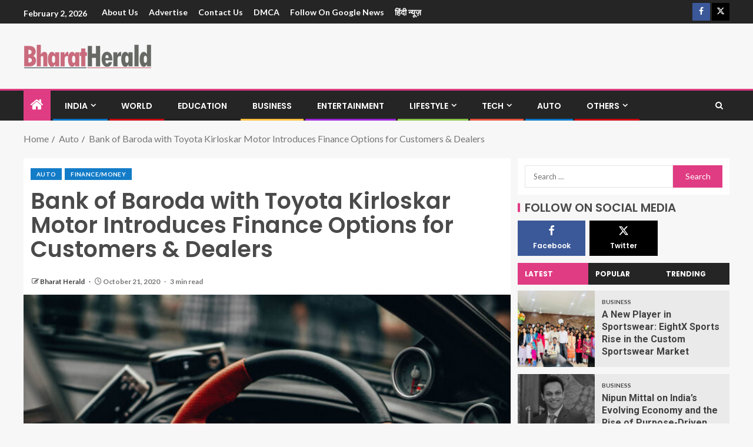

--- FILE ---
content_type: text/html; charset=UTF-8
request_url: https://bharatherald.com/bank-of-baroda-with-toyota-kirloskar-motor-introduces-finance-options-for-customers-dealers/
body_size: 22588
content:
<!doctype html>
<html lang="en-US">
<head>
    <meta charset="UTF-8">
    <meta name="viewport" content="width=device-width, initial-scale=1">
    <link rel="profile" href="https://gmpg.org/xfn/11">

    <meta name='robots' content='index, follow, max-image-preview:large, max-snippet:-1, max-video-preview:-1' />

	<!-- This site is optimized with the Yoast SEO plugin v26.5 - https://yoast.com/wordpress/plugins/seo/ -->
	<title>Bank of Baroda with Toyota Kirloskar Motor Introduces Finance Options for Customers &amp; Dealers - Bharat Herald</title>
	<link rel="canonical" href="https://bharatherald.com/bank-of-baroda-with-toyota-kirloskar-motor-introduces-finance-options-for-customers-dealers/" />
	<meta property="og:locale" content="en_US" />
	<meta property="og:type" content="article" />
	<meta property="og:title" content="Bank of Baroda with Toyota Kirloskar Motor Introduces Finance Options for Customers &amp; Dealers - Bharat Herald" />
	<meta property="og:description" content="Opens easy finance schemes in smaller cities &amp; towns across India In pursuance of its..." />
	<meta property="og:url" content="https://bharatherald.com/bank-of-baroda-with-toyota-kirloskar-motor-introduces-finance-options-for-customers-dealers/" />
	<meta property="og:site_name" content="Bharat Herald" />
	<meta property="article:published_time" content="2020-10-21T06:35:43+00:00" />
	<meta property="og:image" content="https://bharatherald.com/wp-content/uploads/2020/10/Toyota-Kirloskar-Motor-Announces-Special-Offer-for-Salaried-Customers-at-the-onset-of-the-festive-season-compressed-1-696x463-1.jpg" />
	<meta property="og:image:width" content="696" />
	<meta property="og:image:height" content="463" />
	<meta property="og:image:type" content="image/jpeg" />
	<meta name="author" content="Bharat Herald" />
	<meta name="twitter:card" content="summary_large_image" />
	<meta name="twitter:label1" content="Written by" />
	<meta name="twitter:data1" content="Bharat Herald" />
	<meta name="twitter:label2" content="Est. reading time" />
	<meta name="twitter:data2" content="3 minutes" />
	<script type="application/ld+json" class="yoast-schema-graph">{"@context":"https://schema.org","@graph":[{"@type":"Article","@id":"https://bharatherald.com/bank-of-baroda-with-toyota-kirloskar-motor-introduces-finance-options-for-customers-dealers/#article","isPartOf":{"@id":"https://bharatherald.com/bank-of-baroda-with-toyota-kirloskar-motor-introduces-finance-options-for-customers-dealers/"},"author":{"name":"Bharat Herald","@id":"https://bharatherald.com/#/schema/person/e4b524b317b50f2f785959fb3c4326cb"},"headline":"Bank of Baroda with Toyota Kirloskar Motor Introduces Finance Options for Customers &#038; Dealers","datePublished":"2020-10-21T06:35:43+00:00","mainEntityOfPage":{"@id":"https://bharatherald.com/bank-of-baroda-with-toyota-kirloskar-motor-introduces-finance-options-for-customers-dealers/"},"wordCount":707,"commentCount":0,"publisher":{"@id":"https://bharatherald.com/#organization"},"image":{"@id":"https://bharatherald.com/bank-of-baroda-with-toyota-kirloskar-motor-introduces-finance-options-for-customers-dealers/#primaryimage"},"thumbnailUrl":"https://bharatherald.com/wp-content/uploads/2020/10/Toyota-Kirloskar-Motor-Announces-Special-Offer-for-Salaried-Customers-at-the-onset-of-the-festive-season-compressed-1-696x463-1.jpg","keywords":["Bank of Baroda","Toyota Kirloskar Motor"],"articleSection":["Auto","Finance/Money"],"inLanguage":"en-US","potentialAction":[{"@type":"CommentAction","name":"Comment","target":["https://bharatherald.com/bank-of-baroda-with-toyota-kirloskar-motor-introduces-finance-options-for-customers-dealers/#respond"]}]},{"@type":"WebPage","@id":"https://bharatherald.com/bank-of-baroda-with-toyota-kirloskar-motor-introduces-finance-options-for-customers-dealers/","url":"https://bharatherald.com/bank-of-baroda-with-toyota-kirloskar-motor-introduces-finance-options-for-customers-dealers/","name":"Bank of Baroda with Toyota Kirloskar Motor Introduces Finance Options for Customers & Dealers - Bharat Herald","isPartOf":{"@id":"https://bharatherald.com/#website"},"primaryImageOfPage":{"@id":"https://bharatherald.com/bank-of-baroda-with-toyota-kirloskar-motor-introduces-finance-options-for-customers-dealers/#primaryimage"},"image":{"@id":"https://bharatherald.com/bank-of-baroda-with-toyota-kirloskar-motor-introduces-finance-options-for-customers-dealers/#primaryimage"},"thumbnailUrl":"https://bharatherald.com/wp-content/uploads/2020/10/Toyota-Kirloskar-Motor-Announces-Special-Offer-for-Salaried-Customers-at-the-onset-of-the-festive-season-compressed-1-696x463-1.jpg","datePublished":"2020-10-21T06:35:43+00:00","breadcrumb":{"@id":"https://bharatherald.com/bank-of-baroda-with-toyota-kirloskar-motor-introduces-finance-options-for-customers-dealers/#breadcrumb"},"inLanguage":"en-US","potentialAction":[{"@type":"ReadAction","target":["https://bharatherald.com/bank-of-baroda-with-toyota-kirloskar-motor-introduces-finance-options-for-customers-dealers/"]}]},{"@type":"ImageObject","inLanguage":"en-US","@id":"https://bharatherald.com/bank-of-baroda-with-toyota-kirloskar-motor-introduces-finance-options-for-customers-dealers/#primaryimage","url":"https://bharatherald.com/wp-content/uploads/2020/10/Toyota-Kirloskar-Motor-Announces-Special-Offer-for-Salaried-Customers-at-the-onset-of-the-festive-season-compressed-1-696x463-1.jpg","contentUrl":"https://bharatherald.com/wp-content/uploads/2020/10/Toyota-Kirloskar-Motor-Announces-Special-Offer-for-Salaried-Customers-at-the-onset-of-the-festive-season-compressed-1-696x463-1.jpg","width":696,"height":463,"caption":"Toyota Kirloskar Motor Announces Special Offer for Salaried Customers at the onset of the festive season"},{"@type":"BreadcrumbList","@id":"https://bharatherald.com/bank-of-baroda-with-toyota-kirloskar-motor-introduces-finance-options-for-customers-dealers/#breadcrumb","itemListElement":[{"@type":"ListItem","position":1,"name":"Home","item":"https://bharatherald.com/"},{"@type":"ListItem","position":2,"name":"Blog","item":"https://bharatherald.com/blog/"},{"@type":"ListItem","position":3,"name":"Bank of Baroda with Toyota Kirloskar Motor Introduces Finance Options for Customers &#038; Dealers"}]},{"@type":"WebSite","@id":"https://bharatherald.com/#website","url":"https://bharatherald.com/","name":"Bharat Herald","description":"","publisher":{"@id":"https://bharatherald.com/#organization"},"potentialAction":[{"@type":"SearchAction","target":{"@type":"EntryPoint","urlTemplate":"https://bharatherald.com/?s={search_term_string}"},"query-input":{"@type":"PropertyValueSpecification","valueRequired":true,"valueName":"search_term_string"}}],"inLanguage":"en-US"},{"@type":"Organization","@id":"https://bharatherald.com/#organization","name":"Bharat Herald","url":"https://bharatherald.com/","logo":{"@type":"ImageObject","inLanguage":"en-US","@id":"https://bharatherald.com/#/schema/logo/image/","url":"https://bharatherald.com/wp-content/uploads/2021/07/cropped-small-1.png","contentUrl":"https://bharatherald.com/wp-content/uploads/2021/07/cropped-small-1.png","width":217,"height":41,"caption":"Bharat Herald"},"image":{"@id":"https://bharatherald.com/#/schema/logo/image/"}},{"@type":"Person","@id":"https://bharatherald.com/#/schema/person/e4b524b317b50f2f785959fb3c4326cb","name":"Bharat Herald","image":{"@type":"ImageObject","inLanguage":"en-US","@id":"https://bharatherald.com/#/schema/person/image/","url":"https://secure.gravatar.com/avatar/9c868732af6472d919fc916fac46b1ac02169c60b5a7d0aa684d9118b02925d5?s=96&d=mm&r=g","contentUrl":"https://secure.gravatar.com/avatar/9c868732af6472d919fc916fac46b1ac02169c60b5a7d0aa684d9118b02925d5?s=96&d=mm&r=g","caption":"Bharat Herald"},"sameAs":["http://bharatherald.com"],"url":"https://bharatherald.com/author/bharatherald/"}]}</script>
	<!-- / Yoast SEO plugin. -->


<link rel='dns-prefetch' href='//fonts.googleapis.com' />
<link rel="alternate" type="application/rss+xml" title="Bharat Herald &raquo; Feed" href="https://bharatherald.com/feed/" />
<link rel="alternate" type="application/rss+xml" title="Bharat Herald &raquo; Comments Feed" href="https://bharatherald.com/comments/feed/" />
<link rel="alternate" type="application/rss+xml" title="Bharat Herald &raquo; Bank of Baroda with Toyota Kirloskar Motor Introduces Finance Options for Customers &#038; Dealers Comments Feed" href="https://bharatherald.com/bank-of-baroda-with-toyota-kirloskar-motor-introduces-finance-options-for-customers-dealers/feed/" />
<link rel="alternate" title="oEmbed (JSON)" type="application/json+oembed" href="https://bharatherald.com/wp-json/oembed/1.0/embed?url=https%3A%2F%2Fbharatherald.com%2Fbank-of-baroda-with-toyota-kirloskar-motor-introduces-finance-options-for-customers-dealers%2F" />
<link rel="alternate" title="oEmbed (XML)" type="text/xml+oembed" href="https://bharatherald.com/wp-json/oembed/1.0/embed?url=https%3A%2F%2Fbharatherald.com%2Fbank-of-baroda-with-toyota-kirloskar-motor-introduces-finance-options-for-customers-dealers%2F&#038;format=xml" />
<style id='wp-img-auto-sizes-contain-inline-css' type='text/css'>
img:is([sizes=auto i],[sizes^="auto," i]){contain-intrinsic-size:3000px 1500px}
/*# sourceURL=wp-img-auto-sizes-contain-inline-css */
</style>

<link rel='stylesheet' id='latest-posts-block-fontawesome-front-css' href='https://bharatherald.com/wp-content/plugins/latest-posts-block-lite/src/assets/fontawesome/css/all.css?ver=1733745677' type='text/css' media='all' />
<link rel='stylesheet' id='latest-posts-block-frontend-block-style-css-css' href='https://bharatherald.com/wp-content/plugins/latest-posts-block-lite/dist/blocks.style.build.css?ver=6.9' type='text/css' media='all' />
<link rel='stylesheet' id='magic-content-box-blocks-fontawesome-front-css' href='https://bharatherald.com/wp-content/plugins/magic-content-box-lite/src/assets/fontawesome/css/all.css?ver=1733745688' type='text/css' media='all' />
<link rel='stylesheet' id='magic-content-box-frontend-block-style-css-css' href='https://bharatherald.com/wp-content/plugins/magic-content-box-lite/dist/blocks.style.build.css?ver=6.9' type='text/css' media='all' />
<style id='wp-emoji-styles-inline-css' type='text/css'>

	img.wp-smiley, img.emoji {
		display: inline !important;
		border: none !important;
		box-shadow: none !important;
		height: 1em !important;
		width: 1em !important;
		margin: 0 0.07em !important;
		vertical-align: -0.1em !important;
		background: none !important;
		padding: 0 !important;
	}
/*# sourceURL=wp-emoji-styles-inline-css */
</style>
<link rel='stylesheet' id='wp-block-library-css' href='https://bharatherald.com/wp-includes/css/dist/block-library/style.min.css?ver=6.9' type='text/css' media='all' />
<style id='global-styles-inline-css' type='text/css'>
:root{--wp--preset--aspect-ratio--square: 1;--wp--preset--aspect-ratio--4-3: 4/3;--wp--preset--aspect-ratio--3-4: 3/4;--wp--preset--aspect-ratio--3-2: 3/2;--wp--preset--aspect-ratio--2-3: 2/3;--wp--preset--aspect-ratio--16-9: 16/9;--wp--preset--aspect-ratio--9-16: 9/16;--wp--preset--color--black: #000000;--wp--preset--color--cyan-bluish-gray: #abb8c3;--wp--preset--color--white: #ffffff;--wp--preset--color--pale-pink: #f78da7;--wp--preset--color--vivid-red: #cf2e2e;--wp--preset--color--luminous-vivid-orange: #ff6900;--wp--preset--color--luminous-vivid-amber: #fcb900;--wp--preset--color--light-green-cyan: #7bdcb5;--wp--preset--color--vivid-green-cyan: #00d084;--wp--preset--color--pale-cyan-blue: #8ed1fc;--wp--preset--color--vivid-cyan-blue: #0693e3;--wp--preset--color--vivid-purple: #9b51e0;--wp--preset--gradient--vivid-cyan-blue-to-vivid-purple: linear-gradient(135deg,rgb(6,147,227) 0%,rgb(155,81,224) 100%);--wp--preset--gradient--light-green-cyan-to-vivid-green-cyan: linear-gradient(135deg,rgb(122,220,180) 0%,rgb(0,208,130) 100%);--wp--preset--gradient--luminous-vivid-amber-to-luminous-vivid-orange: linear-gradient(135deg,rgb(252,185,0) 0%,rgb(255,105,0) 100%);--wp--preset--gradient--luminous-vivid-orange-to-vivid-red: linear-gradient(135deg,rgb(255,105,0) 0%,rgb(207,46,46) 100%);--wp--preset--gradient--very-light-gray-to-cyan-bluish-gray: linear-gradient(135deg,rgb(238,238,238) 0%,rgb(169,184,195) 100%);--wp--preset--gradient--cool-to-warm-spectrum: linear-gradient(135deg,rgb(74,234,220) 0%,rgb(151,120,209) 20%,rgb(207,42,186) 40%,rgb(238,44,130) 60%,rgb(251,105,98) 80%,rgb(254,248,76) 100%);--wp--preset--gradient--blush-light-purple: linear-gradient(135deg,rgb(255,206,236) 0%,rgb(152,150,240) 100%);--wp--preset--gradient--blush-bordeaux: linear-gradient(135deg,rgb(254,205,165) 0%,rgb(254,45,45) 50%,rgb(107,0,62) 100%);--wp--preset--gradient--luminous-dusk: linear-gradient(135deg,rgb(255,203,112) 0%,rgb(199,81,192) 50%,rgb(65,88,208) 100%);--wp--preset--gradient--pale-ocean: linear-gradient(135deg,rgb(255,245,203) 0%,rgb(182,227,212) 50%,rgb(51,167,181) 100%);--wp--preset--gradient--electric-grass: linear-gradient(135deg,rgb(202,248,128) 0%,rgb(113,206,126) 100%);--wp--preset--gradient--midnight: linear-gradient(135deg,rgb(2,3,129) 0%,rgb(40,116,252) 100%);--wp--preset--font-size--small: 13px;--wp--preset--font-size--medium: 20px;--wp--preset--font-size--large: 36px;--wp--preset--font-size--x-large: 42px;--wp--preset--spacing--20: 0.44rem;--wp--preset--spacing--30: 0.67rem;--wp--preset--spacing--40: 1rem;--wp--preset--spacing--50: 1.5rem;--wp--preset--spacing--60: 2.25rem;--wp--preset--spacing--70: 3.38rem;--wp--preset--spacing--80: 5.06rem;--wp--preset--shadow--natural: 6px 6px 9px rgba(0, 0, 0, 0.2);--wp--preset--shadow--deep: 12px 12px 50px rgba(0, 0, 0, 0.4);--wp--preset--shadow--sharp: 6px 6px 0px rgba(0, 0, 0, 0.2);--wp--preset--shadow--outlined: 6px 6px 0px -3px rgb(255, 255, 255), 6px 6px rgb(0, 0, 0);--wp--preset--shadow--crisp: 6px 6px 0px rgb(0, 0, 0);}:root { --wp--style--global--content-size: 740px;--wp--style--global--wide-size: 1250px; }:where(body) { margin: 0; }.wp-site-blocks > .alignleft { float: left; margin-right: 2em; }.wp-site-blocks > .alignright { float: right; margin-left: 2em; }.wp-site-blocks > .aligncenter { justify-content: center; margin-left: auto; margin-right: auto; }:where(.wp-site-blocks) > * { margin-block-start: 24px; margin-block-end: 0; }:where(.wp-site-blocks) > :first-child { margin-block-start: 0; }:where(.wp-site-blocks) > :last-child { margin-block-end: 0; }:root { --wp--style--block-gap: 24px; }:root :where(.is-layout-flow) > :first-child{margin-block-start: 0;}:root :where(.is-layout-flow) > :last-child{margin-block-end: 0;}:root :where(.is-layout-flow) > *{margin-block-start: 24px;margin-block-end: 0;}:root :where(.is-layout-constrained) > :first-child{margin-block-start: 0;}:root :where(.is-layout-constrained) > :last-child{margin-block-end: 0;}:root :where(.is-layout-constrained) > *{margin-block-start: 24px;margin-block-end: 0;}:root :where(.is-layout-flex){gap: 24px;}:root :where(.is-layout-grid){gap: 24px;}.is-layout-flow > .alignleft{float: left;margin-inline-start: 0;margin-inline-end: 2em;}.is-layout-flow > .alignright{float: right;margin-inline-start: 2em;margin-inline-end: 0;}.is-layout-flow > .aligncenter{margin-left: auto !important;margin-right: auto !important;}.is-layout-constrained > .alignleft{float: left;margin-inline-start: 0;margin-inline-end: 2em;}.is-layout-constrained > .alignright{float: right;margin-inline-start: 2em;margin-inline-end: 0;}.is-layout-constrained > .aligncenter{margin-left: auto !important;margin-right: auto !important;}.is-layout-constrained > :where(:not(.alignleft):not(.alignright):not(.alignfull)){max-width: var(--wp--style--global--content-size);margin-left: auto !important;margin-right: auto !important;}.is-layout-constrained > .alignwide{max-width: var(--wp--style--global--wide-size);}body .is-layout-flex{display: flex;}.is-layout-flex{flex-wrap: wrap;align-items: center;}.is-layout-flex > :is(*, div){margin: 0;}body .is-layout-grid{display: grid;}.is-layout-grid > :is(*, div){margin: 0;}body{padding-top: 0px;padding-right: 0px;padding-bottom: 0px;padding-left: 0px;}a:where(:not(.wp-element-button)){text-decoration: none;}:root :where(.wp-element-button, .wp-block-button__link){background-color: #32373c;border-width: 0;color: #fff;font-family: inherit;font-size: inherit;font-style: inherit;font-weight: inherit;letter-spacing: inherit;line-height: inherit;padding-top: calc(0.667em + 2px);padding-right: calc(1.333em + 2px);padding-bottom: calc(0.667em + 2px);padding-left: calc(1.333em + 2px);text-decoration: none;text-transform: inherit;}.has-black-color{color: var(--wp--preset--color--black) !important;}.has-cyan-bluish-gray-color{color: var(--wp--preset--color--cyan-bluish-gray) !important;}.has-white-color{color: var(--wp--preset--color--white) !important;}.has-pale-pink-color{color: var(--wp--preset--color--pale-pink) !important;}.has-vivid-red-color{color: var(--wp--preset--color--vivid-red) !important;}.has-luminous-vivid-orange-color{color: var(--wp--preset--color--luminous-vivid-orange) !important;}.has-luminous-vivid-amber-color{color: var(--wp--preset--color--luminous-vivid-amber) !important;}.has-light-green-cyan-color{color: var(--wp--preset--color--light-green-cyan) !important;}.has-vivid-green-cyan-color{color: var(--wp--preset--color--vivid-green-cyan) !important;}.has-pale-cyan-blue-color{color: var(--wp--preset--color--pale-cyan-blue) !important;}.has-vivid-cyan-blue-color{color: var(--wp--preset--color--vivid-cyan-blue) !important;}.has-vivid-purple-color{color: var(--wp--preset--color--vivid-purple) !important;}.has-black-background-color{background-color: var(--wp--preset--color--black) !important;}.has-cyan-bluish-gray-background-color{background-color: var(--wp--preset--color--cyan-bluish-gray) !important;}.has-white-background-color{background-color: var(--wp--preset--color--white) !important;}.has-pale-pink-background-color{background-color: var(--wp--preset--color--pale-pink) !important;}.has-vivid-red-background-color{background-color: var(--wp--preset--color--vivid-red) !important;}.has-luminous-vivid-orange-background-color{background-color: var(--wp--preset--color--luminous-vivid-orange) !important;}.has-luminous-vivid-amber-background-color{background-color: var(--wp--preset--color--luminous-vivid-amber) !important;}.has-light-green-cyan-background-color{background-color: var(--wp--preset--color--light-green-cyan) !important;}.has-vivid-green-cyan-background-color{background-color: var(--wp--preset--color--vivid-green-cyan) !important;}.has-pale-cyan-blue-background-color{background-color: var(--wp--preset--color--pale-cyan-blue) !important;}.has-vivid-cyan-blue-background-color{background-color: var(--wp--preset--color--vivid-cyan-blue) !important;}.has-vivid-purple-background-color{background-color: var(--wp--preset--color--vivid-purple) !important;}.has-black-border-color{border-color: var(--wp--preset--color--black) !important;}.has-cyan-bluish-gray-border-color{border-color: var(--wp--preset--color--cyan-bluish-gray) !important;}.has-white-border-color{border-color: var(--wp--preset--color--white) !important;}.has-pale-pink-border-color{border-color: var(--wp--preset--color--pale-pink) !important;}.has-vivid-red-border-color{border-color: var(--wp--preset--color--vivid-red) !important;}.has-luminous-vivid-orange-border-color{border-color: var(--wp--preset--color--luminous-vivid-orange) !important;}.has-luminous-vivid-amber-border-color{border-color: var(--wp--preset--color--luminous-vivid-amber) !important;}.has-light-green-cyan-border-color{border-color: var(--wp--preset--color--light-green-cyan) !important;}.has-vivid-green-cyan-border-color{border-color: var(--wp--preset--color--vivid-green-cyan) !important;}.has-pale-cyan-blue-border-color{border-color: var(--wp--preset--color--pale-cyan-blue) !important;}.has-vivid-cyan-blue-border-color{border-color: var(--wp--preset--color--vivid-cyan-blue) !important;}.has-vivid-purple-border-color{border-color: var(--wp--preset--color--vivid-purple) !important;}.has-vivid-cyan-blue-to-vivid-purple-gradient-background{background: var(--wp--preset--gradient--vivid-cyan-blue-to-vivid-purple) !important;}.has-light-green-cyan-to-vivid-green-cyan-gradient-background{background: var(--wp--preset--gradient--light-green-cyan-to-vivid-green-cyan) !important;}.has-luminous-vivid-amber-to-luminous-vivid-orange-gradient-background{background: var(--wp--preset--gradient--luminous-vivid-amber-to-luminous-vivid-orange) !important;}.has-luminous-vivid-orange-to-vivid-red-gradient-background{background: var(--wp--preset--gradient--luminous-vivid-orange-to-vivid-red) !important;}.has-very-light-gray-to-cyan-bluish-gray-gradient-background{background: var(--wp--preset--gradient--very-light-gray-to-cyan-bluish-gray) !important;}.has-cool-to-warm-spectrum-gradient-background{background: var(--wp--preset--gradient--cool-to-warm-spectrum) !important;}.has-blush-light-purple-gradient-background{background: var(--wp--preset--gradient--blush-light-purple) !important;}.has-blush-bordeaux-gradient-background{background: var(--wp--preset--gradient--blush-bordeaux) !important;}.has-luminous-dusk-gradient-background{background: var(--wp--preset--gradient--luminous-dusk) !important;}.has-pale-ocean-gradient-background{background: var(--wp--preset--gradient--pale-ocean) !important;}.has-electric-grass-gradient-background{background: var(--wp--preset--gradient--electric-grass) !important;}.has-midnight-gradient-background{background: var(--wp--preset--gradient--midnight) !important;}.has-small-font-size{font-size: var(--wp--preset--font-size--small) !important;}.has-medium-font-size{font-size: var(--wp--preset--font-size--medium) !important;}.has-large-font-size{font-size: var(--wp--preset--font-size--large) !important;}.has-x-large-font-size{font-size: var(--wp--preset--font-size--x-large) !important;}
/*# sourceURL=global-styles-inline-css */
</style>

<link rel='stylesheet' id='blockspare-frontend-block-style-css-css' href='https://bharatherald.com/wp-content/plugins/blockspare/dist/style-blocks.css?ver=6.9' type='text/css' media='all' />
<link rel='stylesheet' id='blockspare-frontend-banner-style-css-css' href='https://bharatherald.com/wp-content/plugins/blockspare/dist/style-banner_group.css?ver=6.9' type='text/css' media='all' />
<link rel='stylesheet' id='fontawesome-css' href='https://bharatherald.com/wp-content/plugins/blockspare/assets/fontawesome/css/all.css?ver=6.9' type='text/css' media='all' />
<link rel='stylesheet' id='contact-form-7-css' href='https://bharatherald.com/wp-content/plugins/contact-form-7/includes/css/styles.css?ver=6.1.4' type='text/css' media='all' />
<link rel='stylesheet' id='aft-icons-css' href='https://bharatherald.com/wp-content/themes/enternews/assets/icons/style.css?ver=6.9' type='text/css' media='all' />
<link rel='stylesheet' id='bootstrap-css' href='https://bharatherald.com/wp-content/themes/enternews/assets/bootstrap/css/bootstrap.min.css?ver=6.9' type='text/css' media='all' />
<link rel='stylesheet' id='slick-css-css' href='https://bharatherald.com/wp-content/themes/enternews/assets/slick/css/slick.min.css?ver=6.9' type='text/css' media='all' />
<link rel='stylesheet' id='sidr-css' href='https://bharatherald.com/wp-content/themes/enternews/assets/sidr/css/jquery.sidr.dark.css?ver=6.9' type='text/css' media='all' />
<link rel='stylesheet' id='magnific-popup-css' href='https://bharatherald.com/wp-content/themes/enternews/assets/magnific-popup/magnific-popup.css?ver=6.9' type='text/css' media='all' />
<link rel='stylesheet' id='enternews-google-fonts-css' href='https://fonts.googleapis.com/css?family=Lato:400,300,400italic,900,700|Poppins:300,400,500,600,700|Roboto:100,300,400,500,700&#038;subset=latin,latin-ext' type='text/css' media='all' />
<link rel='stylesheet' id='enternews-style-css' href='https://bharatherald.com/wp-content/themes/enternews/style.css?ver=6.9' type='text/css' media='all' />
<style id='enternews-style-inline-css' type='text/css'>

        
            body,
            button,
            input,
            select,
            optgroup,
            textarea,
            p,
            .min-read,
            .enternews-widget.widget ul.cat-links li a
            {
            font-family: Lato;
            }
        
                    .enternews-widget.widget ul.nav-tabs li a,
            .nav-tabs>li,
            .main-navigation ul li a,
            body .post-excerpt,
            .sidebar-area .social-widget-menu ul li a .screen-reader-text,
            .site-title, h1, h2, h3, h4, h5, h6 {
            font-family: Poppins;
            }
        
                    .enternews-widget.widget .widget-title + ul li a,
            h4.af-author-display-name,
            .exclusive-posts .marquee a .circle-title-texts h4,
            .read-title h4 {
            font-family: Roboto;
            }

        

                    #af-preloader{
            background-color: #f5f2ee            }
        
        
            body.aft-default-mode .aft-widget-background-secondary-background.widget.enternews_youtube_video_slider_widget .widget-block .af-widget-body,
            body .post-excerpt::before,
            .enternews-widget .woocommerce-product-search button[type="submit"],
            body .enternews_author_info_widget.aft-widget-background-secondary-background.widget .widget-block,
            body .aft-widget-background-secondary-background.widget .widget-block .read-single,
            .secondary-sidebar-background #secondary,
            body .enternews_tabbed_posts_widget .nav-tabs > li > a.active,
            body .enternews_tabbed_posts_widget .nav-tabs > li > a.active:hover,
            body.aft-default-mode .enternews_posts_slider_widget.aft-widget-background-secondary-background .widget-block,
            body.aft-dark-mode .enternews_posts_slider_widget.aft-widget-background-secondary-background .widget-block,

            .aft-widget-background-secondary-background .social-widget-menu ul li a,
            .aft-widget-background-secondary-background .social-widget-menu ul li a[href*="facebook.com"],
            .aft-widget-background-secondary-background .social-widget-menu ul li a[href*="dribble.com"],
            .aft-widget-background-secondary-background .social-widget-menu ul li a[href*="vk.com"],
            .aft-widget-background-secondary-background .social-widget-menu ul li a[href*="x.com"],
            .aft-widget-background-secondary-background .social-widget-menu ul li a[href*="twitter.com"],
            .aft-widget-background-secondary-background .social-widget-menu ul li a[href*="linkedin.com"],
            .aft-widget-background-secondary-background .social-widget-menu ul li a[href*="instagram.com"],
            .aft-widget-background-secondary-background .social-widget-menu ul li a[href*="youtube.com"],
            .aft-widget-background-secondary-background .social-widget-menu ul li a[href*="vimeo.com"],
            .aft-widget-background-secondary-background .social-widget-menu ul li a[href*="pinterest.com"],
            .aft-widget-background-secondary-background .social-widget-menu ul li a[href*="tumblr.com"],
            .aft-widget-background-secondary-background .social-widget-menu ul li a[href*="wordpress.org"],
            .aft-widget-background-secondary-background .social-widget-menu ul li a[href*="whatsapp.com"],
            .aft-widget-background-secondary-background .social-widget-menu ul li a[href*="reddit.com"],
            .aft-widget-background-secondary-background .social-widget-menu ul li a[href*="t.me"],
            .aft-widget-background-secondary-background .social-widget-menu ul li a[href*="ok.ru"],
            .aft-widget-background-secondary-background .social-widget-menu ul li a[href*="wechat.com"],
            .aft-widget-background-secondary-background .social-widget-menu ul li a[href*="weibo.com"],
            .aft-widget-background-secondary-background .social-widget-menu ul li a[href*="github.com"],

            body.aft-dark-mode .is-style-fill a.wp-block-button__link:not(.has-text-color),
            body.aft-default-mode .is-style-fill a.wp-block-button__link:not(.has-text-color),

            body.aft-default-mode .aft-main-banner-section .af-banner-carousel-1.secondary-background,
            body.aft-dark-mode .aft-main-banner-section .af-banner-carousel-1.secondary-background,

            body.aft-default-mode .aft-main-banner-section .af-editors-pick .secondary-background .af-sec-post .read-single,
            body.aft-dark-mode .aft-main-banner-section .af-editors-pick .secondary-background .af-sec-post .read-single,

            body.aft-default-mode .aft-main-banner-section .af-trending-news-part .trending-posts.secondary-background .read-single,
            body.aft-dark-mode .aft-main-banner-section .af-trending-news-part .trending-posts.secondary-background .read-single,

            body.aft-dark-mode.alternative-sidebar-background #secondary .widget-title .header-after::before,
            body.aft-default-mode .wp-block-group .wp-block-comments-title::before,
            body.aft-default-mode .wp-block-group .wp-block-heading::before,
            body.aft-default-mode .wp-block-search__label::before,
            body .widget-title .header-after:before,
            body .widget-title .category-color-1.header-after::before,
            body .header-style1 .header-right-part .popular-tag-custom-link > div.custom-menu-link a > span,
            body .aft-home-icon,
            body.aft-dark-mode input[type="submit"],
            body .entry-header-details .af-post-format i:after,
            body.aft-default-mode .enternews-pagination .nav-links .page-numbers.current,
            body #scroll-up,
            .wp-block-search__button,
            body.aft-dark-mode button,
            body.aft-dark-mode input[type="button"],
            body.aft-dark-mode input[type="reset"],
            body.aft-dark-mode input[type="submit"],
            body input[type="reset"],
            body input[type="submit"],
            body input[type="button"],
            body .inner-suscribe input[type=submit],
            body .widget-title .header-after:after,
            body .widget-title .category-color-1.header-after:after,
            body.aft-default-mode .inner-suscribe input[type=submit],
            body.aft-default-mode .enternews_tabbed_posts_widget .nav-tabs > li > a.active:hover,
            body.aft-default-mode .enternews_tabbed_posts_widget .nav-tabs > li > a.active,
            body .aft-main-banner-section .aft-trending-latest-popular .nav-tabs>li.active,
            body .header-style1 .header-right-part > div.custom-menu-link > a,
            body .aft-popular-taxonomies-lists ul li a span.tag-count,
            body .aft-widget-background-secondary-background.widget .widget-block .read-single
            {
            background-color: #e03c83;
            }
            body.aft-dark-mode .is-style-outline a.wp-block-button__link:not(.has-text-color):hover,
            body.aft-default-mode .is-style-outline a.wp-block-button__link:not(.has-text-color):hover,
            body.aft-dark-mode .is-style-outline a.wp-block-button__link:not(.has-text-color),
            body.aft-default-mode .is-style-outline a.wp-block-button__link:not(.has-text-color),
            body.aft-dark-mode:not(.alternative-sidebar-background) #secondary .color-pad .wp-calendar-nav span a:not(.enternews-categories),
            body .enternews-pagination .nav-links .page-numbers:not(.current),
            body.aft-dark-mode .site-footer #wp-calendar tfoot tr td a,
            body.aft-dark-mode #wp-calendar tfoot td a,
            body.aft-default-mode .site-footer #wp-calendar tfoot tr td a,
            body.aft-default-mode #wp-calendar tfoot td a,
            body.aft-dark-mode #wp-calendar tfoot td a,
            body.aft-default-mode .wp-calendar-nav span a,
            body.aft-default-mode .wp-calendar-nav span a:visited,
            body.aft-dark-mode .wp-calendar-nav span a,
            body.aft-dark-mode #wp-calendar tbody td a,
            body.aft-dark-mode #wp-calendar tbody td#today,
            body.aft-dark-mode:not(.alternative-sidebar-background) #secondary .color-pad #wp-calendar tbody td a:not(.enternews-categories),
            body.aft-default-mode #wp-calendar tbody td#today,
            body.aft-default-mode #wp-calendar tbody td a,
            body.aft-default-mode .sticky .read-title h4 a:before {
            color: #e03c83;
            }

            body .post-excerpt {
            border-left-color: #e03c83;
            }

            body.aft-dark-mode .read-img .min-read-post-comment:after,
            body.aft-default-mode .read-img .min-read-post-comment:after{
            border-top-color: #e03c83;
            }

            body .af-fancy-spinner .af-ring:nth-child(1){
            border-right-color: #e03c83;
            }
            body.aft-dark-mode .enternews-pagination .nav-links .page-numbers.current {
            background-color: #e03c83;
            }
            body.aft-dark-mode .is-style-outline a.wp-block-button__link:not(.has-text-color),
            body.aft-default-mode .is-style-outline a.wp-block-button__link:not(.has-text-color),
            body.aft-dark-mode .enternews-pagination .nav-links .page-numbers,
            body.aft-default-mode .enternews-pagination .nav-links .page-numbers,
            body .af-sp-wave:after,
            body .bottom-bar{
            border-color: #e03c83;
            }

        
        .elementor-default .elementor-section.elementor-section-full_width > .elementor-container,
        .elementor-default .elementor-section.elementor-section-boxed > .elementor-container,
        .elementor-page .elementor-section.elementor-section-full_width > .elementor-container,
        .elementor-page .elementor-section.elementor-section-boxed > .elementor-container{
        max-width: 1200px;
        }
        .full-width-content .elementor-section-stretched,
        .align-content-left .elementor-section-stretched,
        .align-content-right .elementor-section-stretched {
        max-width: 100%;
        left: 0 !important;
        }

/*# sourceURL=enternews-style-inline-css */
</style>
<script type="text/javascript" src="https://bharatherald.com/wp-includes/js/jquery/jquery.min.js?ver=3.7.1" id="jquery-core-js"></script>
<script type="text/javascript" src="https://bharatherald.com/wp-includes/js/jquery/jquery-migrate.min.js?ver=3.4.1" id="jquery-migrate-js"></script>
<script type="text/javascript" src="https://bharatherald.com/wp-content/plugins/blockspare/assets/js/countup/waypoints.min.js?ver=6.9" id="waypoint-js"></script>
<script type="text/javascript" src="https://bharatherald.com/wp-content/plugins/blockspare/assets/js/countup/jquery.counterup.min.js?ver=1" id="countup-js"></script>
<link rel="https://api.w.org/" href="https://bharatherald.com/wp-json/" /><link rel="alternate" title="JSON" type="application/json" href="https://bharatherald.com/wp-json/wp/v2/posts/1565" /><link rel="EditURI" type="application/rsd+xml" title="RSD" href="https://bharatherald.com/xmlrpc.php?rsd" />
<meta name="generator" content="WordPress 6.9" />
<link rel='shortlink' href='https://bharatherald.com/?p=1565' />
		<script>
			var jabvfcr = {
				selector: "DIV.col-1.color-pad",
				manipulation: "html",
				html: 'Copyright @2021, All Rights Reserved | Bharat Herald'
			};
		</script>
		<link rel="pingback" href="https://bharatherald.com/xmlrpc.php">      <meta name="onesignal" content="wordpress-plugin"/>
            <script>

      window.OneSignalDeferred = window.OneSignalDeferred || [];

      OneSignalDeferred.push(function(OneSignal) {
        var oneSignal_options = {};
        window._oneSignalInitOptions = oneSignal_options;

        oneSignal_options['serviceWorkerParam'] = { scope: '/wp-content/plugins/onesignal-free-web-push-notifications/sdk_files/push/onesignal/' };
oneSignal_options['serviceWorkerPath'] = 'OneSignalSDKWorker.js';

        OneSignal.Notifications.setDefaultUrl("https://bharatherald.com");

        oneSignal_options['wordpress'] = true;
oneSignal_options['appId'] = '5ac78ec5-d91c-48bb-8206-a8e9094b42dd';
oneSignal_options['allowLocalhostAsSecureOrigin'] = true;
oneSignal_options['welcomeNotification'] = { };
oneSignal_options['welcomeNotification']['title'] = "";
oneSignal_options['welcomeNotification']['message'] = "";
oneSignal_options['path'] = "https://bharatherald.com/wp-content/plugins/onesignal-free-web-push-notifications/sdk_files/";
oneSignal_options['promptOptions'] = { };
oneSignal_options['notifyButton'] = { };
oneSignal_options['notifyButton']['enable'] = true;
oneSignal_options['notifyButton']['position'] = 'bottom-right';
oneSignal_options['notifyButton']['theme'] = 'default';
oneSignal_options['notifyButton']['size'] = 'medium';
oneSignal_options['notifyButton']['displayPredicate'] = function() {
              return !OneSignal.User.PushSubscription.optedIn;
            };
oneSignal_options['notifyButton']['showCredit'] = true;
oneSignal_options['notifyButton']['text'] = {};
              OneSignal.init(window._oneSignalInitOptions);
              OneSignal.Slidedown.promptPush()      });

      function documentInitOneSignal() {
        var oneSignal_elements = document.getElementsByClassName("OneSignal-prompt");

        var oneSignalLinkClickHandler = function(event) { OneSignal.Notifications.requestPermission(); event.preventDefault(); };        for(var i = 0; i < oneSignal_elements.length; i++)
          oneSignal_elements[i].addEventListener('click', oneSignalLinkClickHandler, false);
      }

      if (document.readyState === 'complete') {
           documentInitOneSignal();
      }
      else {
           window.addEventListener("load", function(event){
               documentInitOneSignal();
          });
      }
    </script>
        <style type="text/css">
                        .site-title,
            .site-description {
                position: absolute;
                clip: rect(1px, 1px, 1px, 1px);
                display: none;
            }

            
            

        </style>
        <link rel="icon" href="https://bharatherald.com/wp-content/uploads/2021/06/cropped-Fevicon-32x32.jpg" sizes="32x32" />
<link rel="icon" href="https://bharatherald.com/wp-content/uploads/2021/06/cropped-Fevicon-192x192.jpg" sizes="192x192" />
<link rel="apple-touch-icon" href="https://bharatherald.com/wp-content/uploads/2021/06/cropped-Fevicon-180x180.jpg" />
<meta name="msapplication-TileImage" content="https://bharatherald.com/wp-content/uploads/2021/06/cropped-Fevicon-270x270.jpg" />
</head>

<body class="wp-singular post-template-default single single-post postid-1565 single-format-standard wp-custom-logo wp-embed-responsive wp-theme-enternews aft-sticky-sidebar aft-default-mode default-sidebar-background header-image-default aft-main-banner-boxed aft-hide-comment-count-in-list aft-hide-minutes-read-in-list aft-hide-date-author-in-list default-content-layout content-with-single-sidebar align-content-left">
    <div id="af-preloader">
        <div class="spinner">
            <div class="af-preloader-bar"></div>
        </div>
    </div>

<div id="page" class="site">
    <a class="skip-link screen-reader-text" href="#content">Skip to content</a>


    
    <header id="masthead" class="header-style1 header-layout-side">

          <div class="top-header">
        <div class="container-wrapper">
            <div class="top-bar-flex">
                <div class="top-bar-left col-66">
                    <div class="date-bar-left">
                                                    <span class="topbar-date">
                                        February 2, 2026                                    </span>

                                                                    </div>
                                            <div class="af-secondary-menu">
                            <div class="container-wrapper">
                                                                    <div class="aft-secondary-nav-wrapper">
                                        <div class="aft-small-secondary-nav">
                                            <div class="aft-secondary-navigation"><ul id="aft-secondary-menu" class="menu"><li id="menu-item-4457" class="menu-item menu-item-type-post_type menu-item-object-page menu-item-4457"><a href="https://bharatherald.com/about-us/">About Us</a></li>
<li id="menu-item-4455" class="menu-item menu-item-type-post_type menu-item-object-page menu-item-4455"><a href="https://bharatherald.com/advertise-with-us/">Advertise</a></li>
<li id="menu-item-4456" class="menu-item menu-item-type-post_type menu-item-object-page menu-item-4456"><a href="https://bharatherald.com/contact-us/">Contact Us</a></li>
<li id="menu-item-4454" class="menu-item menu-item-type-post_type menu-item-object-page menu-item-4454"><a href="https://bharatherald.com/dmca/">DMCA</a></li>
<li id="menu-item-4449" class="menu-item menu-item-type-custom menu-item-object-custom menu-item-4449"><a href="https://news.google.com/publications/CAAqBwgKMLzJpwswqdS_Aw?hl=en-IN&#038;gl=IN&#038;ceid=IN%3Aen">Follow on Google News</a></li>
<li id="menu-item-4775" class="menu-item menu-item-type-custom menu-item-object-custom menu-item-4775"><a href="https://hindi.bharatherald.com/">हिंदी न्यूज़</a></li>
</ul></div>                                        </div>
                                    </div>
                                
                            </div>
                        </div>
                                        </div>

                <div class="top-bar-right col-3">
  						<span class="aft-small-social-menu">
  							
                                <div class="social-navigation"><ul id="social-menu" class="menu"><li id="menu-item-434" class="menu-item menu-item-type-custom menu-item-object-custom menu-item-434"><a href="https://www.facebook.com/Bharat-Herald-110994347902786"><span class="screen-reader-text">Facebook</span></a></li>
<li id="menu-item-435" class="menu-item menu-item-type-custom menu-item-object-custom menu-item-435"><a href="https://twitter.com/herald_bharat"><span class="screen-reader-text">Twitter</span></a></li>
</ul></div>
                              						</span>
                </div>
            </div>
        </div>

    </div>
<div class="main-header  "
     data-background="">
    <div class="container-wrapper">
        <div class="af-container-row af-flex-container af-main-header-container">

            
            <div class="af-flex-container af-inner-header-container pad aft-no-side-promo">

                <div class="logo-brand af-inner-item">
                    <div class="site-branding">
                        <a href="https://bharatherald.com/" class="custom-logo-link" rel="home"><img width="217" height="41" src="https://bharatherald.com/wp-content/uploads/2021/07/cropped-small-1.png" class="custom-logo" alt="Bharat Herald" decoding="async" /></a>                            <p class="site-title font-family-1">
                                <a href="https://bharatherald.com/"
                                   rel="home">Bharat Herald</a>
                            </p>
                                                                    </div>
                </div>

                

                            </div>

        </div>
    </div>

</div>


      <div class="header-menu-part">
        <div id="main-navigation-bar" class="bottom-bar">
          <div class="navigation-section-wrapper">
            <div class="container-wrapper">
              <div class="header-middle-part">
                <div class="navigation-container">
                  <nav class="main-navigation clearfix">
                                          <span class="aft-home-icon">
                                                <a href="https://bharatherald.com" aria-label="Home">
                          <i class="fa fa-home"
                            aria-hidden="true"></i>
                        </a>
                      </span>
                                        <div class="main-navigation-container-items-wrapper">
                      <span
                        class="toggle-menu"
                        role="button"
                        aria-controls="primary-menu"
                        aria-expanded="false"
                        tabindex="0"
                        aria-label="Menu"
                        aria-expanded="false">
                        <a href="javascript:void(0)" aria-label="Menu" class="aft-void-menu">
                          <span class="screen-reader-text">
                            Primary Menu                          </span>
                          <i class="ham"></i>
                        </a>
                      </span>
                      <div class="menu main-menu menu-desktop show-menu-border"><ul id="primary-menu" class="menu"><li id="menu-item-4425" class="menu-item menu-item-type-taxonomy menu-item-object-category menu-item-has-children menu-item-4425"><a href="https://bharatherald.com/category/india/">India</a>
<ul class="sub-menu">
	<li id="menu-item-4427" class="menu-item menu-item-type-taxonomy menu-item-object-category menu-item-4427"><a href="https://bharatherald.com/category/national/">National</a></li>
	<li id="menu-item-4428" class="menu-item menu-item-type-taxonomy menu-item-object-category menu-item-4428"><a href="https://bharatherald.com/category/state-news/">State News</a></li>
</ul>
</li>
<li id="menu-item-4426" class="menu-item menu-item-type-taxonomy menu-item-object-category menu-item-4426"><a href="https://bharatherald.com/category/world/">World</a></li>
<li id="menu-item-4422" class="menu-item menu-item-type-taxonomy menu-item-object-category menu-item-4422"><a href="https://bharatherald.com/category/education/">Education</a></li>
<li id="menu-item-4421" class="menu-item menu-item-type-taxonomy menu-item-object-category menu-item-4421"><a href="https://bharatherald.com/category/business/">Business</a></li>
<li id="menu-item-4423" class="menu-item menu-item-type-taxonomy menu-item-object-category menu-item-4423"><a href="https://bharatherald.com/category/entertainment/">Entertainment</a></li>
<li id="menu-item-4436" class="menu-item menu-item-type-taxonomy menu-item-object-category menu-item-has-children menu-item-4436"><a href="https://bharatherald.com/category/lifestyle/">Lifestyle</a>
<ul class="sub-menu">
	<li id="menu-item-4437" class="menu-item menu-item-type-taxonomy menu-item-object-category menu-item-4437"><a href="https://bharatherald.com/category/lifestyle/health-fitness/">Health &amp; Fitness</a></li>
	<li id="menu-item-4424" class="menu-item menu-item-type-taxonomy menu-item-object-category menu-item-4424"><a href="https://bharatherald.com/category/fashion-beauty/">Fashion &amp; Beauty</a></li>
	<li id="menu-item-4438" class="menu-item menu-item-type-taxonomy menu-item-object-category menu-item-4438"><a href="https://bharatherald.com/category/lifestyle/travel/">Travel</a></li>
	<li id="menu-item-4434" class="menu-item menu-item-type-taxonomy menu-item-object-category menu-item-4434"><a href="https://bharatherald.com/category/food/">Food</a></li>
</ul>
</li>
<li id="menu-item-4442" class="menu-item menu-item-type-taxonomy menu-item-object-category menu-item-has-children menu-item-4442"><a href="https://bharatherald.com/category/tech/">Tech</a>
<ul class="sub-menu">
	<li id="menu-item-4418" class="menu-item menu-item-type-taxonomy menu-item-object-category menu-item-4418"><a href="https://bharatherald.com/category/app-news/">App News</a></li>
	<li id="menu-item-4443" class="menu-item menu-item-type-taxonomy menu-item-object-category menu-item-4443"><a href="https://bharatherald.com/category/tech/gadgets/">Gadgets</a></li>
</ul>
</li>
<li id="menu-item-4420" class="menu-item menu-item-type-taxonomy menu-item-object-category current-post-ancestor current-menu-parent current-post-parent menu-item-4420"><a href="https://bharatherald.com/category/auto/">Auto</a></li>
<li id="menu-item-4444" class="menu-item menu-item-type-taxonomy menu-item-object-category menu-item-has-children menu-item-4444"><a href="https://bharatherald.com/category/uncategorized/">Others</a>
<ul class="sub-menu">
	<li id="menu-item-4441" class="menu-item menu-item-type-taxonomy menu-item-object-category menu-item-4441"><a href="https://bharatherald.com/category/sports/">Sports</a></li>
	<li id="menu-item-4417" class="menu-item menu-item-type-taxonomy menu-item-object-category menu-item-4417"><a href="https://bharatherald.com/category/agriculture/">Agriculture</a></li>
	<li id="menu-item-4440" class="menu-item menu-item-type-taxonomy menu-item-object-category menu-item-4440"><a href="https://bharatherald.com/category/science/">Science</a></li>
	<li id="menu-item-4419" class="menu-item menu-item-type-taxonomy menu-item-object-category menu-item-4419"><a href="https://bharatherald.com/category/astrology/">Astrology</a></li>
	<li id="menu-item-4433" class="menu-item menu-item-type-taxonomy menu-item-object-category current-post-ancestor current-menu-parent current-post-parent menu-item-4433"><a href="https://bharatherald.com/category/finance-money/">Finance/Money</a></li>
	<li id="menu-item-4501" class="menu-item menu-item-type-taxonomy menu-item-object-category menu-item-4501"><a href="https://bharatherald.com/category/press-release/">Press Release</a></li>
</ul>
</li>
</ul></div>                    </div>
                  </nav>
                </div>
              </div>
              <div class="header-right-part">
                <div class="af-search-wrap">
                  <div class="search-overlay">
                    <a href="#" title="Search" aria-label="Search" class="search-icon">
                      <i class="fa fa-search"></i>
                    </a>
                    <div class="af-search-form">
                      <form role="search" method="get" class="search-form" action="https://bharatherald.com/">
				<label>
					<span class="screen-reader-text">Search for:</span>
					<input type="search" class="search-field" placeholder="Search &hellip;" value="" name="s" />
				</label>
				<input type="submit" class="search-submit" value="Search" />
			</form>                    </div>
                  </div>
                </div>
                <div class="popular-tag-custom-link">
                  
                </div>
              </div>
            </div>
          </div>
        </div>
      </div>

    </header>

    <!-- end slider-section -->

    
                   <div class="container-wrapper">
            <div class="af-breadcrumbs font-family-1 color-pad af-container-block-wrapper">

                <div role="navigation" aria-label="Breadcrumbs" class="breadcrumb-trail breadcrumbs" itemprop="breadcrumb"><ul class="trail-items" itemscope itemtype="http://schema.org/BreadcrumbList"><meta name="numberOfItems" content="3" /><meta name="itemListOrder" content="Ascending" /><li itemprop="itemListElement" itemscope itemtype="http://schema.org/ListItem" class="trail-item trail-begin"><a href="https://bharatherald.com/" rel="home" itemprop="item"><span itemprop="name">Home</span></a><meta itemprop="position" content="1" /></li><li itemprop="itemListElement" itemscope itemtype="http://schema.org/ListItem" class="trail-item"><a href="https://bharatherald.com/category/auto/" itemprop="item"><span itemprop="name">Auto</span></a><meta itemprop="position" content="2" /></li><li itemprop="itemListElement" itemscope itemtype="http://schema.org/ListItem" class="trail-item trail-end"><a href="https://bharatherald.com/bank-of-baroda-with-toyota-kirloskar-motor-introduces-finance-options-for-customers-dealers/" itemprop="item"><span itemprop="name">Bank of Baroda with Toyota Kirloskar Motor Introduces Finance Options for Customers &#038; Dealers</span></a><meta itemprop="position" content="3" /></li></ul></div>
            </div>
        </div>
        


    <div id="content" class="container-wrapper ">
    <div class="af-container-block-wrapper clearfix">
        <div id="primary" class="content-area ">
            <main id="main" class="site-main ">
                                    <article id="post-1565" class="post-1565 post type-post status-publish format-standard has-post-thumbnail hentry category-auto category-finance-money tag-bank-of-baroda tag-toyota-kirloskar-motor">


                        <header class="entry-header">

                            <div class="enternews-entry-header-details-wrap">
                                    <div class="entry-header-details  af-have-yt-link">
                    <div class="read-categories af-category-inside-img">
                <ul class="cat-links"><li class="meta-category">
                             <a class="enternews-categories category-color-1"aria-label="Auto" href="https://bharatherald.com/category/auto/" alt="View all posts in Auto"> 
                                 Auto
                             </a>
                        </li><li class="meta-category">
                             <a class="enternews-categories category-color-1"aria-label="Finance/Money" href="https://bharatherald.com/category/finance-money/" alt="View all posts in Finance/Money"> 
                                 Finance/Money
                             </a>
                        </li></ul>
            </div>
        
        <h1 class="entry-title">Bank of Baroda with Toyota Kirloskar Motor Introduces Finance Options for Customers &#038; Dealers</h1>        <div class="post-meta-share-wrapper">
            <div class="post-meta-detail">
                                    <span class="min-read-post-format">
                                                                            </span>
                <span class="entry-meta">
                                        
      <span class="item-metadata posts-author byline">
        <i class="fa fa-pencil-square-o"></i>
                        <a href="https://bharatherald.com/author/bharatherald/">
                    Bharat Herald                </a>
             </span>
                                    </span>
                      <span class="item-metadata posts-date">
        <i class="fa fa-clock-o"></i>
        October 21, 2020      </span>
                    <span class="min-read">3 min read</span>            </div>
                    </div>


    </div>
                                </div>
                        </header><!-- .entry-header -->

                        <div class="enternews-entry-featured-image-wrap float-l">
                                    <div class="read-img pos-rel">
                    <div class="post-thumbnail full-width-image">
          <img width="696" height="463" src="https://bharatherald.com/wp-content/uploads/2020/10/Toyota-Kirloskar-Motor-Announces-Special-Offer-for-Salaried-Customers-at-the-onset-of-the-festive-season-compressed-1-696x463-1.jpg" class="attachment-enternews-featured size-enternews-featured wp-post-image" alt="Toyota Kirloskar Motor Announces Special Offer for Salaried Customers at the onset of the festive season" decoding="async" fetchpriority="high" srcset="https://bharatherald.com/wp-content/uploads/2020/10/Toyota-Kirloskar-Motor-Announces-Special-Offer-for-Salaried-Customers-at-the-onset-of-the-festive-season-compressed-1-696x463-1.jpg 696w, https://bharatherald.com/wp-content/uploads/2020/10/Toyota-Kirloskar-Motor-Announces-Special-Offer-for-Salaried-Customers-at-the-onset-of-the-festive-season-compressed-1-696x463-1-300x200.jpg 300w" sizes="(max-width: 696px) 100vw, 696px" />        </div>
      
                <span class="aft-image-caption-wrap">
                                  </span>
        </div>
                            </div>


                        
                        <div class="entry-content-wrap read-single">
                            

        <div class="entry-content read-details">
            <h3 style="text-align: justify;"><strong>Opens easy finance schemes in smaller cities &amp; towns across India</strong></h3>
<p style="text-align: justify;">In pursuance of its customer-first approach, Toyota Kirloskar Motor (TKM) today announced the signing of Memorandums of Understanding (MoUs) with the country’s leading public sector bank, Bank of Baroda, to enable finance options for both &#8211; its customers and dealers &#8211; across a vast number of cities and towns in India.</p>
<p style="text-align: justify;">Following the tie-up, Bank of Baroda will be one of the preferred financiers for the entire range of vehicles sold by TKM.  The new service facilitates customers to avail customised solutions such as high on-road funding of 90 per cent, long repayment period of 84 months, no prepayment or foreclosure charges. On the other hand, TKM dealers will benefit from the best Digitized Supply Chain Finance with competitive interest rates.</p>
<p style="text-align: justify;"><strong>Sharing his thoughts on the alliance, Mr. Murali Ramaswami, Executive Director, Bank of Baroda,</strong> said, “We are delighted to be associated with one of the India’s valuable passenger car manufacturers. This alliance gives us an opportunity to penetrate deep into the relationship with automobile dealers and augmenting our Dealer Finance Portfolio through our branches spread across the country. Given the huge potential to cross-sell our other products to these dealers, we are hopeful that this agreement would give us mutual synergies by way of strengthening  our presence in  supply chain financing segments on one hand and increases market penetration for TKM on the other hand.</p>
<p style="text-align: justify;"><strong>Talking about the MoU, Mr. Vikramaditya Singh Khichi, Executive Director, Bank of Baroda,</strong> said, “We are very pleased to sign a MoU with Toyota Kirloskar Motor Pvt Ltd for the Auto Loan Finance. This alliance augments our focus on Retail Auto Finance business and will give value to our Customers and Toyota’s customers. With our wide branch network of over 9000 branches, we will be able to finance customers across the country and further penetrate into Auto Loan market share. This relationship will further unleash the potential of both organizations and will augment our MSME segment with Dealer Finance Program and Retail segment with Auto Loan Finance.”</p>
<hr />
<p><strong>Read This Also : <a href="https://republicnewsindia.com/toyota-kirloskar-motor-announces-special-offer-for-salaried-customers-at-the-onset-of-the-festive-season/">Toyota Kirloskar Motor Announces Special Offer for Salaried Customers at the onset of the festive season</a></strong></p>
<hr />
<p style="text-align: justify;"><strong>Commenting on the tie-up, Mr. Naveen Soni, Senior Vice President, Sales and Service, TKM,</strong> said, “The association is part of our efforts to enable new-age banking and finance solutions for a hassle-free and seamless experience for both our customers and dealers. Under our customer-first approach, we will continue to innovate and offer more options to our customers and dealers reflecting the prevailing needs and emerging market demand. The MoU with Bank of Baroda comes at an opportune time for us, with our recent foray into the B-segment with new models like the all-new Toyota Urban Cruiser. We have also been witnessing good demand from both large and small cities and towns for both Urban Cruiser &amp; Glanza. Under the association, we will have access to their extensive network spread across the country including metros and Tier II and III cities and towns. They are an ideal partner for us and we are delighted and look forward to working closely with them to increase the reach of Toyota products to every nook and corner of India.”</p>
<p style="text-align: justify;">TKM always strives to enhance the customer experience throughout the life cycle by launching timely and relevant schemes for easy finance, sale of old vehicles, service etc. This new association with Bank of Baroda will promote various finance options to customers and dealers at all the branches of the bank to help them with quick and easy access to loans.</p>
<p style="text-align: justify;"><strong>Overview of TKM</strong></p>
<table width="100%">
<tbody>
<tr>
<td width="29%"><strong>Company name</strong></td>
<td width="69%">Toyota Kirloskar Motor Private Limited</td>
</tr>
<tr>
<td width="29%"><strong>Equity participation</strong></td>
<td width="69%">TMC: 89%, Kirloskar Systems Limited (Mr. Vikram S. Kirloskar): 11%</td>
</tr>
<tr>
<td width="29%"><strong>Number of employees</strong></td>
<td width="69%">Approx. 6,500</td>
</tr>
<tr>
<td width="29%"><strong>Land area</strong></td>
<td width="69%">Approx. 432 acres (approx.1,700,000 m2)</td>
</tr>
<tr>
<td width="29%"><strong>Building area</strong></td>
<td width="69%">74,000 m2</td>
</tr>
<tr>
<td width="29%"><strong>Total Installed Production capacity</strong></td>
<td width="69%">
<p style="text-align: justify;">Upto 3,10,000 units<strong><br />
</strong></p>
</td>
</tr>
</tbody>
</table>
<p>&nbsp;</p>
<p style="text-align: justify;"><strong>Overview of TKM 1st Plant:</strong></p>
<table width="100%">
<tbody>
<tr>
<td width="29%"><strong>Established</strong></td>
<td width="69%">October 1997 (start of production: December 1999)</td>
</tr>
<tr>
<td width="29%"><strong>Location</strong></td>
<td width="69%">Bidadi</td>
</tr>
<tr>
<td width="29%"><strong>Products</strong></td>
<td width="69%">Innova, Fortuner manufactured in India.</td>
</tr>
<tr>
<td width="29%"><strong>Installed Production capacity</strong></td>
<td width="69%">
<p style="text-align: justify;">Upto 1,00,000 units<strong><br />
</strong></p>
</td>
</tr>
</tbody>
</table>
<p>&nbsp;</p>
<p style="text-align: justify;"><strong>Overview of TKM 2<sup>nd</sup> Plant:</strong></p>
<table style="width: 100%; height: 196px;" width="100%">
<tbody>
<tr style="height: 52px;">
<td style="height: 52px;" width="29%"><strong>Start of Production</strong></td>
<td style="height: 52px;" width="69%">December 2010</td>
</tr>
<tr style="height: 52px;">
<td style="height: 52px;" width="29%"><strong>Location</strong></td>
<td style="height: 52px;" width="69%">On the site of Toyota Kirloskar Motor Private Limited, Bidadi</td>
</tr>
<tr style="height: 52px;">
<td style="height: 52px;" width="29%"><strong>Products</strong></td>
<td style="height: 52px;" width="69%"> Toyota Yaris &amp; Camry Hybrid</td>
</tr>
<tr style="height: 40px;">
<td style="height: 40px;" width="29%"><strong>Installed Production capacity</strong></td>
<td style="height: 40px;" width="69%">Upto 2,10,000 units</td>
</tr>
</tbody>
</table>
<p style="text-align: justify;"><strong> </strong></p>
                            <div class="post-item-metadata entry-meta">
                    <span class="tags-links">Tags: <a href="https://bharatherald.com/tag/bank-of-baroda/" rel="tag">Bank of Baroda</a> <a href="https://bharatherald.com/tag/toyota-kirloskar-motor/" rel="tag">Toyota Kirloskar Motor</a></span>                </div>
                        
	<nav class="navigation post-navigation" aria-label="Post navigation">
		<h2 class="screen-reader-text">Post navigation</h2>
		<div class="nav-links"><div class="nav-previous"><a href="https://bharatherald.com/speed-and-agility-helped-us-turn-things-around-ceo-rohit-chadda-as-zee-digital-maintains-the-2nd-rank-on-comscore/" rel="prev"><span class="em-post-navigation">Previous</span> &#8220;Speed and agility helped us turn things around,&#8221; CEO Rohit Chadda as Zee Digital maintains the 2nd rank on Comscore</a></div><div class="nav-next"><a href="https://bharatherald.com/how-choosing-the-right-makeup-academy-can-boost-your-makeup-career/" rel="next"><span class="em-post-navigation">Next</span> How Choosing The Right Makeup Academy Can Boost Your Makeup Career</a></div></div>
	</nav>                    </div><!-- .entry-content -->
                        </div>

                        <div class="aft-comment-related-wrap">
                            
<div id="comments" class="comments-area">

		<div id="respond" class="comment-respond">
		<h3 id="reply-title" class="comment-reply-title">Leave a Reply <small><a rel="nofollow" id="cancel-comment-reply-link" href="/bank-of-baroda-with-toyota-kirloskar-motor-introduces-finance-options-for-customers-dealers/#respond" style="display:none;">Cancel reply</a></small></h3><form action="https://bharatherald.com/wp-comments-post.php" method="post" id="commentform" class="comment-form"><p class="comment-notes"><span id="email-notes">Your email address will not be published.</span> <span class="required-field-message">Required fields are marked <span class="required">*</span></span></p><p class="comment-form-comment"><label for="comment">Comment <span class="required">*</span></label> <textarea id="comment" name="comment" cols="45" rows="8" maxlength="65525" required></textarea></p><p class="comment-form-author"><label for="author">Name <span class="required">*</span></label> <input id="author" name="author" type="text" value="" size="30" maxlength="245" autocomplete="name" required /></p>
<p class="comment-form-email"><label for="email">Email <span class="required">*</span></label> <input id="email" name="email" type="email" value="" size="30" maxlength="100" aria-describedby="email-notes" autocomplete="email" required /></p>
<p class="comment-form-url"><label for="url">Website</label> <input id="url" name="url" type="url" value="" size="30" maxlength="200" autocomplete="url" /></p>
<p class="comment-form-cookies-consent"><input id="wp-comment-cookies-consent" name="wp-comment-cookies-consent" type="checkbox" value="yes" /> <label for="wp-comment-cookies-consent">Save my name, email, and website in this browser for the next time I comment.</label></p>
<p class="form-submit"><input name="submit" type="submit" id="submit" class="submit" value="Post Comment" /> <input type='hidden' name='comment_post_ID' value='1565' id='comment_post_ID' />
<input type='hidden' name='comment_parent' id='comment_parent' value='0' />
</p><p style="display: none;"><input type="hidden" id="akismet_comment_nonce" name="akismet_comment_nonce" value="a706cda294" /></p><p style="display: none !important;" class="akismet-fields-container" data-prefix="ak_"><label>&#916;<textarea name="ak_hp_textarea" cols="45" rows="8" maxlength="100"></textarea></label><input type="hidden" id="ak_js_1" name="ak_js" value="245"/><script>document.getElementById( "ak_js_1" ).setAttribute( "value", ( new Date() ).getTime() );</script></p></form>	</div><!-- #respond -->
	
</div><!-- #comments -->

                            
<div class="promotionspace enable-promotionspace">


  <div class="af-reated-posts grid-layout">
            <h4 class="widget-title header-after1">
          <span class="header-after">
            More Stories          </span>
        </h4>
            <div class="af-container-row clearfix">
                  <div class="col-3 float-l pad latest-posts-grid af-sec-post" data-mh="latest-posts-grid">
            <div class="read-single color-pad">
              <div class="read-img pos-rel read-bg-img">
                <img width="300" height="200" src="https://bharatherald.com/wp-content/uploads/2025/12/Punjab-National-Bank-Inaugurates-Its-100th-Branch-in-Chennai-Region-at-Pammal-300x200.jpeg" class="attachment-medium size-medium wp-post-image" alt="" decoding="async" srcset="https://bharatherald.com/wp-content/uploads/2025/12/Punjab-National-Bank-Inaugurates-Its-100th-Branch-in-Chennai-Region-at-Pammal-300x200.jpeg 300w, https://bharatherald.com/wp-content/uploads/2025/12/Punjab-National-Bank-Inaugurates-Its-100th-Branch-in-Chennai-Region-at-Pammal-768x512.jpeg 768w, https://bharatherald.com/wp-content/uploads/2025/12/Punjab-National-Bank-Inaugurates-Its-100th-Branch-in-Chennai-Region-at-Pammal.jpeg 800w" sizes="(max-width: 300px) 100vw, 300px" />                <div class="min-read-post-format">
                                    <span class="min-read-item">
                    <span class="min-read">2 min read</span>                  </span>
                </div>
                <a href="https://bharatherald.com/punjab-national-bank-inaugurates-its-100th-branch-in-chennai-region-at-pammal/" aria-label="Punjab National Bank Inaugurates Its 100th Branch in Chennai Region at Pammal"></a>
                <div class="read-categories af-category-inside-img">

                  <ul class="cat-links"><li class="meta-category">
                             <a class="enternews-categories category-color-1"aria-label="Finance/Money" href="https://bharatherald.com/category/finance-money/" alt="View all posts in Finance/Money"> 
                                 Finance/Money
                             </a>
                        </li></ul>                </div>
              </div>
              <div class="read-details color-tp-pad no-color-pad">

                <div class="read-title">
                  <h4>
                    <a href="https://bharatherald.com/punjab-national-bank-inaugurates-its-100th-branch-in-chennai-region-at-pammal/" aria-label="Punjab National Bank Inaugurates Its 100th Branch in Chennai Region at Pammal">Punjab National Bank Inaugurates Its 100th Branch in Chennai Region at Pammal</a>
                  </h4>
                </div>
                <div class="entry-meta">
                  
      <span class="author-links">

                  <span class="item-metadata posts-date">
            <i class="fa fa-clock-o"></i>
            December 29, 2025          </span>
                
          <span class="item-metadata posts-author byline">
            <i class="fa fa-pencil-square-o"></i>
                            <a href="https://bharatherald.com/author/bharatherald/">
                    Bharat Herald                </a>
                 </span>
          
      </span>
                    </div>

              </div>
            </div>
          </div>
                <div class="col-3 float-l pad latest-posts-grid af-sec-post" data-mh="latest-posts-grid">
            <div class="read-single color-pad">
              <div class="read-img pos-rel read-bg-img">
                <img width="300" height="199" src="https://bharatherald.com/wp-content/uploads/2025/07/Top-KPO-for-Investment-Banking-Support-Verity-Knowledge-Solutions-in-Hyderabad-300x199.jpg" class="attachment-medium size-medium wp-post-image" alt="" decoding="async" srcset="https://bharatherald.com/wp-content/uploads/2025/07/Top-KPO-for-Investment-Banking-Support-Verity-Knowledge-Solutions-in-Hyderabad-300x199.jpg 300w, https://bharatherald.com/wp-content/uploads/2025/07/Top-KPO-for-Investment-Banking-Support-Verity-Knowledge-Solutions-in-Hyderabad.jpg 700w" sizes="(max-width: 300px) 100vw, 300px" />                <div class="min-read-post-format">
                                    <span class="min-read-item">
                    <span class="min-read">2 min read</span>                  </span>
                </div>
                <a href="https://bharatherald.com/top-kpo-for-investment-banking-support-verity-knowledge-solutions-in-hyderabad/" aria-label="Top KPO for Investment Banking Support &#8211; Verity Knowledge Solutions in Hyderabad"></a>
                <div class="read-categories af-category-inside-img">

                  <ul class="cat-links"><li class="meta-category">
                             <a class="enternews-categories category-color-1"aria-label="Finance/Money" href="https://bharatherald.com/category/finance-money/" alt="View all posts in Finance/Money"> 
                                 Finance/Money
                             </a>
                        </li></ul>                </div>
              </div>
              <div class="read-details color-tp-pad no-color-pad">

                <div class="read-title">
                  <h4>
                    <a href="https://bharatherald.com/top-kpo-for-investment-banking-support-verity-knowledge-solutions-in-hyderabad/" aria-label="Top KPO for Investment Banking Support &#8211; Verity Knowledge Solutions in Hyderabad">Top KPO for Investment Banking Support &#8211; Verity Knowledge Solutions in Hyderabad</a>
                  </h4>
                </div>
                <div class="entry-meta">
                  
      <span class="author-links">

                  <span class="item-metadata posts-date">
            <i class="fa fa-clock-o"></i>
            July 4, 2025          </span>
                
          <span class="item-metadata posts-author byline">
            <i class="fa fa-pencil-square-o"></i>
                            <a href="https://bharatherald.com/author/bharatherald/">
                    Bharat Herald                </a>
                 </span>
          
      </span>
                    </div>

              </div>
            </div>
          </div>
                <div class="col-3 float-l pad latest-posts-grid af-sec-post" data-mh="latest-posts-grid">
            <div class="read-single color-pad">
              <div class="read-img pos-rel read-bg-img">
                <img width="300" height="195" src="https://bharatherald.com/wp-content/uploads/2025/03/Anuja-Shankar-Pioneering-HR-Excellence-in-the-Automobile-Industry-300x195.jpg" class="attachment-medium size-medium wp-post-image" alt="" decoding="async" loading="lazy" srcset="https://bharatherald.com/wp-content/uploads/2025/03/Anuja-Shankar-Pioneering-HR-Excellence-in-the-Automobile-Industry-300x195.jpg 300w, https://bharatherald.com/wp-content/uploads/2025/03/Anuja-Shankar-Pioneering-HR-Excellence-in-the-Automobile-Industry.jpg 700w" sizes="auto, (max-width: 300px) 100vw, 300px" />                <div class="min-read-post-format">
                                    <span class="min-read-item">
                    <span class="min-read">1 min read</span>                  </span>
                </div>
                <a href="https://bharatherald.com/anuja-shankar-pioneering-hr-excellence-in-the-automobile-industry/" aria-label="Anuja Shankar: Pioneering HR Excellence in the Automobile Industry"></a>
                <div class="read-categories af-category-inside-img">

                  <ul class="cat-links"><li class="meta-category">
                             <a class="enternews-categories category-color-1"aria-label="Auto" href="https://bharatherald.com/category/auto/" alt="View all posts in Auto"> 
                                 Auto
                             </a>
                        </li></ul>                </div>
              </div>
              <div class="read-details color-tp-pad no-color-pad">

                <div class="read-title">
                  <h4>
                    <a href="https://bharatherald.com/anuja-shankar-pioneering-hr-excellence-in-the-automobile-industry/" aria-label="Anuja Shankar: Pioneering HR Excellence in the Automobile Industry">Anuja Shankar: Pioneering HR Excellence in the Automobile Industry</a>
                  </h4>
                </div>
                <div class="entry-meta">
                  
      <span class="author-links">

                  <span class="item-metadata posts-date">
            <i class="fa fa-clock-o"></i>
            March 4, 2025          </span>
                
          <span class="item-metadata posts-author byline">
            <i class="fa fa-pencil-square-o"></i>
                            <a href="https://bharatherald.com/author/bharatherald/">
                    Bharat Herald                </a>
                 </span>
          
      </span>
                    </div>

              </div>
            </div>
          </div>
            </div>

  </div>
</div>                        </div>


                    </article>
                
            </main><!-- #main -->
        </div><!-- #primary -->
        



<div id="secondary" class="sidebar-area sidebar-sticky-top">
        <aside class="widget-area color-pad">
            <div id="search-2" class="widget enternews-widget widget_search"><form role="search" method="get" class="search-form" action="https://bharatherald.com/">
				<label>
					<span class="screen-reader-text">Search for:</span>
					<input type="search" class="search-field" placeholder="Search &hellip;" value="" name="s" />
				</label>
				<input type="submit" class="search-submit" value="Search" />
			</form></div><div id="enternews_social_contacts-1" class="widget enternews-widget enternews_social_contacts_widget aft-widget-background-default">                        <div class="em-title-subtitle-wrap">
                <h4 class="widget-title header-after1">
                        <span class="header-after">
                            Follow on Social Media                            </span>
                </h4>

            </div>
                    <div class="widget-block widget-wrapper">
                <div class="social-widget-menu">
                    <div class="menu-social-menu-items-container"><ul id="menu-social-menu-items" class="menu"><li class="menu-item menu-item-type-custom menu-item-object-custom menu-item-434"><a href="https://www.facebook.com/Bharat-Herald-110994347902786"><span class="screen-reader-text">Facebook</span></a></li>
<li class="menu-item menu-item-type-custom menu-item-object-custom menu-item-435"><a href="https://twitter.com/herald_bharat"><span class="screen-reader-text">Twitter</span></a></li>
</ul></div>                </div>
            </div>
            </div><div id="enternews_tabbed_posts-1" class="widget enternews-widget enternews_tabbed_posts_widget aft-widget-background-dim solid-background">      <div class="tabbed-container">
        <div class="tabbed-head">
          <ul class="nav nav-tabs af-tabs tab-warpper" role="tablist">
            <li role="presentation" class="tab tab-recent">
              <a href="#tabbed-1-recent"
                aria-label="Recent"
                role="tab"
                id="tabbed-1-recent-tab"
                aria-controls="tabbed-1-recent"
                aria-selected="true"
                data-toggle="tab"
                class="font-family-1 active">
                <i class=" fa fa-bolt" aria-hidden="true"></i> Latest              </a>
            </li>
            <li role="presentation" class="tab tab-popular">
              <a href="#tabbed-1-popular"
                aria-label="Popular"
                role="tab"
                id="tabbed-1-popular-tab"
                aria-controls="tabbed-1-popular"
                aria-selected="false"
                data-toggle="tab"
                class="font-family-1 ">
                <i class="fa fa-clock-o" aria-hidden="true"></i> Popular              </a>
            </li>

                          <li role="presentation" class="tab tab-categorised">
                <a href="#tabbed-1-categorised"
                  aria-label="Categorised"
                  role="tab"
                  id="tabbed-1-categorised-tab"
                  aria-controls="tabbed-1-categorised"
                  aria-selected="false"
                  data-toggle="tab"
                  class="font-family-1 ">
                  <i class=" fa fa-fire" aria-hidden="true"></i> Trending                </a>
              </li>
                      </ul>
        </div>
        <div class="widget-block widget-wrapper">
          <div class="tab-content">
            <div id="tabbed-1-recent"
              role="tabpanel"
              aria-labelledby="tabbed-1-recent-tab"
              aria-hidden="false"
              class="tab-pane active">
              <ul class="article-item article-list-item article-tabbed-list article-item-left">          <li class="af-double-column list-style">
            <div class="read-single color-pad">
                                            <div class="read-img pos-rel col-4 float-l read-bg-img">
                                      <img width="150" height="150" src="https://bharatherald.com/wp-content/uploads/2026/02/A-New-Player-in-Sportswear-EightX-Sports-Rise-in-the-Custom-Sportswear-Market-150x150.jpg" class="attachment-thumbnail size-thumbnail wp-post-image" alt="" decoding="async" loading="lazy" />                                    <a href="https://bharatherald.com/a-new-player-in-sportswear-eightx-sports-rise-in-the-custom-sportswear-market/" aria-label="A New Player in Sportswear: EightX Sports Rise in the Custom Sportswear Market"></a>
                  <div class="min-read-post-format">
                                        <span class="min-read-item">
                      <span class="min-read">3 min read</span>                    </span>
                  </div>
                </div>
                            <div class="read-details col-75 float-l pad color-tp-pad">
                <div class="full-item-metadata primary-font">
                  <div class="read-categories">
                    <ul class="cat-links"><li class="meta-category">
                             <a class="enternews-categories category-color-1"aria-label="Business" href="https://bharatherald.com/category/business/" alt="View all posts in Business"> 
                                 Business
                             </a>
                        </li></ul>                  </div>
                </div>
                <div class="full-item-content">
                  <div class="read-title">
                    <h4>
                      <a href="https://bharatherald.com/a-new-player-in-sportswear-eightx-sports-rise-in-the-custom-sportswear-market/" aria-label="A New Player in Sportswear: EightX Sports Rise in the Custom Sportswear Market">
                        A New Player in Sportswear: EightX Sports Rise in the Custom Sportswear Market                      </a>
                    </h4>
                  </div>
                  <div class="entry-meta">
                                        
      <span class="author-links">

                  <span class="item-metadata posts-date">
            <i class="fa fa-clock-o"></i>
            February 2, 2026          </span>
                
          <span class="item-metadata posts-author byline">
            <i class="fa fa-pencil-square-o"></i>
                            <a href="https://bharatherald.com/author/bharatherald/">
                    Bharat Herald                </a>
                 </span>
          
      </span>
                      </div>
                </div>
              </div>
            </div>
          </li>
          <li class="af-double-column list-style">
            <div class="read-single color-pad">
                                            <div class="read-img pos-rel col-4 float-l read-bg-img">
                                      <img width="150" height="150" src="https://bharatherald.com/wp-content/uploads/2026/01/Nipun-Mittal-Founder-CEO-of-Anaaya-Cosmetics-758x474.jpg-150x150.jpeg" class="attachment-thumbnail size-thumbnail wp-post-image" alt="Nipun Mittal, Anaaya Cosmetics," decoding="async" loading="lazy" />                                    <a href="https://bharatherald.com/nipun-mittal-on-indias-evolving-economy-and-the-rise-of-purpose-driven-consumer-brands/" aria-label="Nipun Mittal on India’s Evolving Economy and the Rise of Purpose-Driven Consumer Brands"></a>
                  <div class="min-read-post-format">
                                        <span class="min-read-item">
                      <span class="min-read">3 min read</span>                    </span>
                  </div>
                </div>
                            <div class="read-details col-75 float-l pad color-tp-pad">
                <div class="full-item-metadata primary-font">
                  <div class="read-categories">
                    <ul class="cat-links"><li class="meta-category">
                             <a class="enternews-categories category-color-1"aria-label="Business" href="https://bharatherald.com/category/business/" alt="View all posts in Business"> 
                                 Business
                             </a>
                        </li></ul>                  </div>
                </div>
                <div class="full-item-content">
                  <div class="read-title">
                    <h4>
                      <a href="https://bharatherald.com/nipun-mittal-on-indias-evolving-economy-and-the-rise-of-purpose-driven-consumer-brands/" aria-label="Nipun Mittal on India’s Evolving Economy and the Rise of Purpose-Driven Consumer Brands">
                        Nipun Mittal on India’s Evolving Economy and the Rise of Purpose-Driven Consumer Brands                      </a>
                    </h4>
                  </div>
                  <div class="entry-meta">
                                        
      <span class="author-links">

                  <span class="item-metadata posts-date">
            <i class="fa fa-clock-o"></i>
            January 31, 2026          </span>
                
          <span class="item-metadata posts-author byline">
            <i class="fa fa-pencil-square-o"></i>
                            <a href="https://bharatherald.com/author/bharatherald/">
                    Bharat Herald                </a>
                 </span>
          
      </span>
                      </div>
                </div>
              </div>
            </div>
          </li>
          <li class="af-double-column list-style">
            <div class="read-single color-pad">
                                            <div class="read-img pos-rel col-4 float-l read-bg-img">
                                      <img width="150" height="150" src="https://bharatherald.com/wp-content/uploads/2026/01/Ovarian-Stimulation-in-IVF-How-Safe-Is-It-Really-Dr.-Mohit-Saraogi-150x150.jpg" class="attachment-thumbnail size-thumbnail wp-post-image" alt="" decoding="async" loading="lazy" />                                    <a href="https://bharatherald.com/ovarian-stimulation-in-ivf-how-safe-is-it-really-dr-mohit-saraogi/" aria-label="Ovarian Stimulation in IVF: How Safe Is It Really?- Dr. Mohit Saraogi"></a>
                  <div class="min-read-post-format">
                                        <span class="min-read-item">
                      <span class="min-read">3 min read</span>                    </span>
                  </div>
                </div>
                            <div class="read-details col-75 float-l pad color-tp-pad">
                <div class="full-item-metadata primary-font">
                  <div class="read-categories">
                    <ul class="cat-links"><li class="meta-category">
                             <a class="enternews-categories category-color-1"aria-label="Health &amp; Fitness" href="https://bharatherald.com/category/lifestyle/health-fitness/" alt="View all posts in Health &amp; Fitness"> 
                                 Health &amp; Fitness
                             </a>
                        </li></ul>                  </div>
                </div>
                <div class="full-item-content">
                  <div class="read-title">
                    <h4>
                      <a href="https://bharatherald.com/ovarian-stimulation-in-ivf-how-safe-is-it-really-dr-mohit-saraogi/" aria-label="Ovarian Stimulation in IVF: How Safe Is It Really?- Dr. Mohit Saraogi">
                        Ovarian Stimulation in IVF: How Safe Is It Really?- Dr. Mohit Saraogi                      </a>
                    </h4>
                  </div>
                  <div class="entry-meta">
                                        
      <span class="author-links">

                  <span class="item-metadata posts-date">
            <i class="fa fa-clock-o"></i>
            January 29, 2026          </span>
                
          <span class="item-metadata posts-author byline">
            <i class="fa fa-pencil-square-o"></i>
                            <a href="https://bharatherald.com/author/bharatherald/">
                    Bharat Herald                </a>
                 </span>
          
      </span>
                      </div>
                </div>
              </div>
            </div>
          </li>
          <li class="af-double-column list-style">
            <div class="read-single color-pad">
                                            <div class="read-img pos-rel col-4 float-l read-bg-img">
                                      <img width="150" height="150" src="https://bharatherald.com/wp-content/uploads/2026/01/Building-With-Purpose-How-Hardik-Sabhaya-Turns-Code-Into-Capability-150x150.jpg" class="attachment-thumbnail size-thumbnail wp-post-image" alt="" decoding="async" loading="lazy" />                                    <a href="https://bharatherald.com/building-with-purpose-how-hardik-sabhaya-turns-code-into-capability/" aria-label="Building With Purpose: How Hardik Sabhaya Turns Code Into Capability"></a>
                  <div class="min-read-post-format">
                                        <span class="min-read-item">
                      <span class="min-read">3 min read</span>                    </span>
                  </div>
                </div>
                            <div class="read-details col-75 float-l pad color-tp-pad">
                <div class="full-item-metadata primary-font">
                  <div class="read-categories">
                    <ul class="cat-links"><li class="meta-category">
                             <a class="enternews-categories category-color-1"aria-label="Business" href="https://bharatherald.com/category/business/" alt="View all posts in Business"> 
                                 Business
                             </a>
                        </li></ul>                  </div>
                </div>
                <div class="full-item-content">
                  <div class="read-title">
                    <h4>
                      <a href="https://bharatherald.com/building-with-purpose-how-hardik-sabhaya-turns-code-into-capability/" aria-label="Building With Purpose: How Hardik Sabhaya Turns Code Into Capability">
                        Building With Purpose: How Hardik Sabhaya Turns Code Into Capability                      </a>
                    </h4>
                  </div>
                  <div class="entry-meta">
                                        
      <span class="author-links">

                  <span class="item-metadata posts-date">
            <i class="fa fa-clock-o"></i>
            January 28, 2026          </span>
                
          <span class="item-metadata posts-author byline">
            <i class="fa fa-pencil-square-o"></i>
                            <a href="https://bharatherald.com/author/bharatherald/">
                    Bharat Herald                </a>
                 </span>
          
      </span>
                      </div>
                </div>
              </div>
            </div>
          </li>
          <li class="af-double-column list-style">
            <div class="read-single color-pad">
                                            <div class="read-img pos-rel col-4 float-l read-bg-img">
                                      <img width="150" height="150" src="https://bharatherald.com/wp-content/uploads/2026/01/Kingston-Technology-Remains-Among-Top-Private-Companies-in-2025-150x150.jpg" class="attachment-thumbnail size-thumbnail wp-post-image" alt="" decoding="async" loading="lazy" />                                    <a href="https://bharatherald.com/kingston-technology-remains-among-top-private-companies-in-2025/" aria-label="Kingston Technology Remains Among Top Private Companies in 2025"></a>
                  <div class="min-read-post-format">
                                        <span class="min-read-item">
                      <span class="min-read">1 min read</span>                    </span>
                  </div>
                </div>
                            <div class="read-details col-75 float-l pad color-tp-pad">
                <div class="full-item-metadata primary-font">
                  <div class="read-categories">
                    <ul class="cat-links"><li class="meta-category">
                             <a class="enternews-categories category-color-1"aria-label="Business" href="https://bharatherald.com/category/business/" alt="View all posts in Business"> 
                                 Business
                             </a>
                        </li></ul>                  </div>
                </div>
                <div class="full-item-content">
                  <div class="read-title">
                    <h4>
                      <a href="https://bharatherald.com/kingston-technology-remains-among-top-private-companies-in-2025/" aria-label="Kingston Technology Remains Among Top Private Companies in 2025">
                        Kingston Technology Remains Among Top Private Companies in 2025                      </a>
                    </h4>
                  </div>
                  <div class="entry-meta">
                                        
      <span class="author-links">

                  <span class="item-metadata posts-date">
            <i class="fa fa-clock-o"></i>
            January 23, 2026          </span>
                
          <span class="item-metadata posts-author byline">
            <i class="fa fa-pencil-square-o"></i>
                            <a href="https://bharatherald.com/author/bharatherald/">
                    Bharat Herald                </a>
                 </span>
          
      </span>
                      </div>
                </div>
              </div>
            </div>
          </li>
</ul>            </div>
            <div id="tabbed-1-popular"
              role="tabpanel"
              aria-labelledby="tabbed-1-popular-tab"
              aria-hidden="true"
              class="tab-pane ">
              <ul class="article-item article-list-item article-tabbed-list article-item-left">          <li class="af-double-column list-style">
            <div class="read-single color-pad">
                                          <div class="read-details col-75 float-l pad color-tp-pad">
                <div class="full-item-metadata primary-font">
                  <div class="read-categories">
                    <ul class="cat-links"><li class="meta-category">
                             <a class="enternews-categories category-color-1"aria-label="Business" href="https://bharatherald.com/category/business/" alt="View all posts in Business"> 
                                 Business
                             </a>
                        </li></ul>                  </div>
                </div>
                <div class="full-item-content">
                  <div class="read-title">
                    <h4>
                      <a href="https://bharatherald.com/worlds-first-deepuv-air-sanitizer-launched-by-indian-startup-dokat-inc/" aria-label="World&#8217;s first DeepUV Air Sanitizer, launched by Indian startup Dokat Inc.">
                        World&#8217;s first DeepUV Air Sanitizer, launched by Indian startup Dokat Inc.                      </a>
                    </h4>
                  </div>
                  <div class="entry-meta">
                                        
      <span class="author-links">

                  <span class="item-metadata posts-date">
            <i class="fa fa-clock-o"></i>
            September 7, 2020          </span>
                
          <span class="item-metadata posts-author byline">
            <i class="fa fa-pencil-square-o"></i>
                            <a href="https://bharatherald.com/author/bharatherald/">
                    Bharat Herald                </a>
                 </span>
          
      </span>
                      </div>
                </div>
              </div>
            </div>
          </li>
          <li class="af-double-column list-style">
            <div class="read-single color-pad">
                                          <div class="read-details col-75 float-l pad color-tp-pad">
                <div class="full-item-metadata primary-font">
                  <div class="read-categories">
                    <ul class="cat-links"><li class="meta-category">
                             <a class="enternews-categories category-color-1"aria-label="App News" href="https://bharatherald.com/category/app-news/" alt="View all posts in App News"> 
                                 App News
                             </a>
                        </li><li class="meta-category">
                             <a class="enternews-categories category-color-1"aria-label="Tech" href="https://bharatherald.com/category/tech/" alt="View all posts in Tech"> 
                                 Tech
                             </a>
                        </li></ul>                  </div>
                </div>
                <div class="full-item-content">
                  <div class="read-title">
                    <h4>
                      <a href="https://bharatherald.com/japans-tech-start-ups-bitgrit-and-atrae-rolls-out-professional-matching-app-in-india-offering-jobs-in-india/" aria-label="Japan&#8217;s tech start-ups bitgrit and Atrae rolls out professional &#8216;matching&#8217; app in India offering jobs in India">
                        Japan&#8217;s tech start-ups bitgrit and Atrae rolls out professional &#8216;matching&#8217; app in India offering jobs in India                      </a>
                    </h4>
                  </div>
                  <div class="entry-meta">
                                        
      <span class="author-links">

                  <span class="item-metadata posts-date">
            <i class="fa fa-clock-o"></i>
            September 7, 2020          </span>
                
          <span class="item-metadata posts-author byline">
            <i class="fa fa-pencil-square-o"></i>
                            <a href="https://bharatherald.com/author/bharatherald/">
                    Bharat Herald                </a>
                 </span>
          
      </span>
                      </div>
                </div>
              </div>
            </div>
          </li>
          <li class="af-double-column list-style">
            <div class="read-single color-pad">
                                            <div class="read-img pos-rel col-4 float-l read-bg-img">
                                      <img width="150" height="150" src="https://bharatherald.com/wp-content/uploads/2026/02/A-New-Player-in-Sportswear-EightX-Sports-Rise-in-the-Custom-Sportswear-Market-150x150.jpg" class="attachment-thumbnail size-thumbnail wp-post-image" alt="" decoding="async" loading="lazy" />                                    <a href="https://bharatherald.com/a-new-player-in-sportswear-eightx-sports-rise-in-the-custom-sportswear-market/" aria-label="A New Player in Sportswear: EightX Sports Rise in the Custom Sportswear Market"></a>
                  <div class="min-read-post-format">
                                        <span class="min-read-item">
                      <span class="min-read">3 min read</span>                    </span>
                  </div>
                </div>
                            <div class="read-details col-75 float-l pad color-tp-pad">
                <div class="full-item-metadata primary-font">
                  <div class="read-categories">
                    <ul class="cat-links"><li class="meta-category">
                             <a class="enternews-categories category-color-1"aria-label="Business" href="https://bharatherald.com/category/business/" alt="View all posts in Business"> 
                                 Business
                             </a>
                        </li></ul>                  </div>
                </div>
                <div class="full-item-content">
                  <div class="read-title">
                    <h4>
                      <a href="https://bharatherald.com/a-new-player-in-sportswear-eightx-sports-rise-in-the-custom-sportswear-market/" aria-label="A New Player in Sportswear: EightX Sports Rise in the Custom Sportswear Market">
                        A New Player in Sportswear: EightX Sports Rise in the Custom Sportswear Market                      </a>
                    </h4>
                  </div>
                  <div class="entry-meta">
                                        
      <span class="author-links">

                  <span class="item-metadata posts-date">
            <i class="fa fa-clock-o"></i>
            February 2, 2026          </span>
                
          <span class="item-metadata posts-author byline">
            <i class="fa fa-pencil-square-o"></i>
                            <a href="https://bharatherald.com/author/bharatherald/">
                    Bharat Herald                </a>
                 </span>
          
      </span>
                      </div>
                </div>
              </div>
            </div>
          </li>
          <li class="af-double-column list-style">
            <div class="read-single color-pad">
                                          <div class="read-details col-75 float-l pad color-tp-pad">
                <div class="full-item-metadata primary-font">
                  <div class="read-categories">
                    <ul class="cat-links"><li class="meta-category">
                             <a class="enternews-categories category-color-1"aria-label="Health &amp; Fitness" href="https://bharatherald.com/category/lifestyle/health-fitness/" alt="View all posts in Health &amp; Fitness"> 
                                 Health &amp; Fitness
                             </a>
                        </li></ul>                  </div>
                </div>
                <div class="full-item-content">
                  <div class="read-title">
                    <h4>
                      <a href="https://bharatherald.com/surats-company-invents-low-costhigh-end-ventilator-in-support-of-the-aatmanirbhar-bharat-abhiyan/" aria-label="Surat&#8217;s company invents &#8211; low-cost,high-end ventilator in support of the Aatmanirbhar Bharat Abhiyan">
                        Surat&#8217;s company invents &#8211; low-cost,high-end ventilator in support of the Aatmanirbhar Bharat Abhiyan                      </a>
                    </h4>
                  </div>
                  <div class="entry-meta">
                                        
      <span class="author-links">

                  <span class="item-metadata posts-date">
            <i class="fa fa-clock-o"></i>
            July 17, 2020          </span>
                
          <span class="item-metadata posts-author byline">
            <i class="fa fa-pencil-square-o"></i>
                            <a href="https://bharatherald.com/author/bharatherald/">
                    Bharat Herald                </a>
                 </span>
          
      </span>
                      </div>
                </div>
              </div>
            </div>
          </li>
          <li class="af-double-column list-style">
            <div class="read-single color-pad">
                                          <div class="read-details col-75 float-l pad color-tp-pad">
                <div class="full-item-metadata primary-font">
                  <div class="read-categories">
                    <ul class="cat-links"><li class="meta-category">
                             <a class="enternews-categories category-color-1"aria-label="Lifestyle" href="https://bharatherald.com/category/lifestyle/" alt="View all posts in Lifestyle"> 
                                 Lifestyle
                             </a>
                        </li></ul>                  </div>
                </div>
                <div class="full-item-content">
                  <div class="read-title">
                    <h4>
                      <a href="https://bharatherald.com/society-divas-to-mentor-a-diamond-collection-for-finnati/" aria-label="Society Diva’s to mentor a diamond collection for “Finnati”">
                        Society Diva’s to mentor a diamond collection for “Finnati”                      </a>
                    </h4>
                  </div>
                  <div class="entry-meta">
                                        
      <span class="author-links">

                  <span class="item-metadata posts-date">
            <i class="fa fa-clock-o"></i>
            July 17, 2020          </span>
                
          <span class="item-metadata posts-author byline">
            <i class="fa fa-pencil-square-o"></i>
                            <a href="https://bharatherald.com/author/bharatherald/">
                    Bharat Herald                </a>
                 </span>
          
      </span>
                      </div>
                </div>
              </div>
            </div>
          </li>
</ul>            </div>
                          <div id="tabbed-1-categorised"
                role="tabpanel"
                aria-labelledby="tabbed-1-categorised-tab"
                aria-hidden="true"
                class="tab-pane ">
                <ul class="article-item article-list-item article-tabbed-list article-item-left">          <li class="af-double-column list-style">
            <div class="read-single color-pad">
                                            <div class="read-img pos-rel col-4 float-l read-bg-img">
                                      <img width="150" height="150" src="https://bharatherald.com/wp-content/uploads/2026/02/A-New-Player-in-Sportswear-EightX-Sports-Rise-in-the-Custom-Sportswear-Market-150x150.jpg" class="attachment-thumbnail size-thumbnail wp-post-image" alt="" decoding="async" loading="lazy" />                                    <a href="https://bharatherald.com/a-new-player-in-sportswear-eightx-sports-rise-in-the-custom-sportswear-market/" aria-label="A New Player in Sportswear: EightX Sports Rise in the Custom Sportswear Market"></a>
                  <div class="min-read-post-format">
                                        <span class="min-read-item">
                      <span class="min-read">3 min read</span>                    </span>
                  </div>
                </div>
                            <div class="read-details col-75 float-l pad color-tp-pad">
                <div class="full-item-metadata primary-font">
                  <div class="read-categories">
                    <ul class="cat-links"><li class="meta-category">
                             <a class="enternews-categories category-color-1"aria-label="Business" href="https://bharatherald.com/category/business/" alt="View all posts in Business"> 
                                 Business
                             </a>
                        </li></ul>                  </div>
                </div>
                <div class="full-item-content">
                  <div class="read-title">
                    <h4>
                      <a href="https://bharatherald.com/a-new-player-in-sportswear-eightx-sports-rise-in-the-custom-sportswear-market/" aria-label="A New Player in Sportswear: EightX Sports Rise in the Custom Sportswear Market">
                        A New Player in Sportswear: EightX Sports Rise in the Custom Sportswear Market                      </a>
                    </h4>
                  </div>
                  <div class="entry-meta">
                                        
      <span class="author-links">

                  <span class="item-metadata posts-date">
            <i class="fa fa-clock-o"></i>
            February 2, 2026          </span>
                
          <span class="item-metadata posts-author byline">
            <i class="fa fa-pencil-square-o"></i>
                            <a href="https://bharatherald.com/author/bharatherald/">
                    Bharat Herald                </a>
                 </span>
          
      </span>
                      </div>
                </div>
              </div>
            </div>
          </li>
          <li class="af-double-column list-style">
            <div class="read-single color-pad">
                                            <div class="read-img pos-rel col-4 float-l read-bg-img">
                                      <img width="150" height="150" src="https://bharatherald.com/wp-content/uploads/2026/01/Nipun-Mittal-Founder-CEO-of-Anaaya-Cosmetics-758x474.jpg-150x150.jpeg" class="attachment-thumbnail size-thumbnail wp-post-image" alt="Nipun Mittal, Anaaya Cosmetics," decoding="async" loading="lazy" />                                    <a href="https://bharatherald.com/nipun-mittal-on-indias-evolving-economy-and-the-rise-of-purpose-driven-consumer-brands/" aria-label="Nipun Mittal on India’s Evolving Economy and the Rise of Purpose-Driven Consumer Brands"></a>
                  <div class="min-read-post-format">
                                        <span class="min-read-item">
                      <span class="min-read">3 min read</span>                    </span>
                  </div>
                </div>
                            <div class="read-details col-75 float-l pad color-tp-pad">
                <div class="full-item-metadata primary-font">
                  <div class="read-categories">
                    <ul class="cat-links"><li class="meta-category">
                             <a class="enternews-categories category-color-1"aria-label="Business" href="https://bharatherald.com/category/business/" alt="View all posts in Business"> 
                                 Business
                             </a>
                        </li></ul>                  </div>
                </div>
                <div class="full-item-content">
                  <div class="read-title">
                    <h4>
                      <a href="https://bharatherald.com/nipun-mittal-on-indias-evolving-economy-and-the-rise-of-purpose-driven-consumer-brands/" aria-label="Nipun Mittal on India’s Evolving Economy and the Rise of Purpose-Driven Consumer Brands">
                        Nipun Mittal on India’s Evolving Economy and the Rise of Purpose-Driven Consumer Brands                      </a>
                    </h4>
                  </div>
                  <div class="entry-meta">
                                        
      <span class="author-links">

                  <span class="item-metadata posts-date">
            <i class="fa fa-clock-o"></i>
            January 31, 2026          </span>
                
          <span class="item-metadata posts-author byline">
            <i class="fa fa-pencil-square-o"></i>
                            <a href="https://bharatherald.com/author/bharatherald/">
                    Bharat Herald                </a>
                 </span>
          
      </span>
                      </div>
                </div>
              </div>
            </div>
          </li>
          <li class="af-double-column list-style">
            <div class="read-single color-pad">
                                            <div class="read-img pos-rel col-4 float-l read-bg-img">
                                      <img width="150" height="150" src="https://bharatherald.com/wp-content/uploads/2026/01/Ovarian-Stimulation-in-IVF-How-Safe-Is-It-Really-Dr.-Mohit-Saraogi-150x150.jpg" class="attachment-thumbnail size-thumbnail wp-post-image" alt="" decoding="async" loading="lazy" />                                    <a href="https://bharatherald.com/ovarian-stimulation-in-ivf-how-safe-is-it-really-dr-mohit-saraogi/" aria-label="Ovarian Stimulation in IVF: How Safe Is It Really?- Dr. Mohit Saraogi"></a>
                  <div class="min-read-post-format">
                                        <span class="min-read-item">
                      <span class="min-read">3 min read</span>                    </span>
                  </div>
                </div>
                            <div class="read-details col-75 float-l pad color-tp-pad">
                <div class="full-item-metadata primary-font">
                  <div class="read-categories">
                    <ul class="cat-links"><li class="meta-category">
                             <a class="enternews-categories category-color-1"aria-label="Health &amp; Fitness" href="https://bharatherald.com/category/lifestyle/health-fitness/" alt="View all posts in Health &amp; Fitness"> 
                                 Health &amp; Fitness
                             </a>
                        </li></ul>                  </div>
                </div>
                <div class="full-item-content">
                  <div class="read-title">
                    <h4>
                      <a href="https://bharatherald.com/ovarian-stimulation-in-ivf-how-safe-is-it-really-dr-mohit-saraogi/" aria-label="Ovarian Stimulation in IVF: How Safe Is It Really?- Dr. Mohit Saraogi">
                        Ovarian Stimulation in IVF: How Safe Is It Really?- Dr. Mohit Saraogi                      </a>
                    </h4>
                  </div>
                  <div class="entry-meta">
                                        
      <span class="author-links">

                  <span class="item-metadata posts-date">
            <i class="fa fa-clock-o"></i>
            January 29, 2026          </span>
                
          <span class="item-metadata posts-author byline">
            <i class="fa fa-pencil-square-o"></i>
                            <a href="https://bharatherald.com/author/bharatherald/">
                    Bharat Herald                </a>
                 </span>
          
      </span>
                      </div>
                </div>
              </div>
            </div>
          </li>
          <li class="af-double-column list-style">
            <div class="read-single color-pad">
                                            <div class="read-img pos-rel col-4 float-l read-bg-img">
                                      <img width="150" height="150" src="https://bharatherald.com/wp-content/uploads/2026/01/Building-With-Purpose-How-Hardik-Sabhaya-Turns-Code-Into-Capability-150x150.jpg" class="attachment-thumbnail size-thumbnail wp-post-image" alt="" decoding="async" loading="lazy" />                                    <a href="https://bharatherald.com/building-with-purpose-how-hardik-sabhaya-turns-code-into-capability/" aria-label="Building With Purpose: How Hardik Sabhaya Turns Code Into Capability"></a>
                  <div class="min-read-post-format">
                                        <span class="min-read-item">
                      <span class="min-read">3 min read</span>                    </span>
                  </div>
                </div>
                            <div class="read-details col-75 float-l pad color-tp-pad">
                <div class="full-item-metadata primary-font">
                  <div class="read-categories">
                    <ul class="cat-links"><li class="meta-category">
                             <a class="enternews-categories category-color-1"aria-label="Business" href="https://bharatherald.com/category/business/" alt="View all posts in Business"> 
                                 Business
                             </a>
                        </li></ul>                  </div>
                </div>
                <div class="full-item-content">
                  <div class="read-title">
                    <h4>
                      <a href="https://bharatherald.com/building-with-purpose-how-hardik-sabhaya-turns-code-into-capability/" aria-label="Building With Purpose: How Hardik Sabhaya Turns Code Into Capability">
                        Building With Purpose: How Hardik Sabhaya Turns Code Into Capability                      </a>
                    </h4>
                  </div>
                  <div class="entry-meta">
                                        
      <span class="author-links">

                  <span class="item-metadata posts-date">
            <i class="fa fa-clock-o"></i>
            January 28, 2026          </span>
                
          <span class="item-metadata posts-author byline">
            <i class="fa fa-pencil-square-o"></i>
                            <a href="https://bharatherald.com/author/bharatherald/">
                    Bharat Herald                </a>
                 </span>
          
      </span>
                      </div>
                </div>
              </div>
            </div>
          </li>
          <li class="af-double-column list-style">
            <div class="read-single color-pad">
                                            <div class="read-img pos-rel col-4 float-l read-bg-img">
                                      <img width="150" height="150" src="https://bharatherald.com/wp-content/uploads/2026/01/Kingston-Technology-Remains-Among-Top-Private-Companies-in-2025-150x150.jpg" class="attachment-thumbnail size-thumbnail wp-post-image" alt="" decoding="async" loading="lazy" />                                    <a href="https://bharatherald.com/kingston-technology-remains-among-top-private-companies-in-2025/" aria-label="Kingston Technology Remains Among Top Private Companies in 2025"></a>
                  <div class="min-read-post-format">
                                        <span class="min-read-item">
                      <span class="min-read">1 min read</span>                    </span>
                  </div>
                </div>
                            <div class="read-details col-75 float-l pad color-tp-pad">
                <div class="full-item-metadata primary-font">
                  <div class="read-categories">
                    <ul class="cat-links"><li class="meta-category">
                             <a class="enternews-categories category-color-1"aria-label="Business" href="https://bharatherald.com/category/business/" alt="View all posts in Business"> 
                                 Business
                             </a>
                        </li></ul>                  </div>
                </div>
                <div class="full-item-content">
                  <div class="read-title">
                    <h4>
                      <a href="https://bharatherald.com/kingston-technology-remains-among-top-private-companies-in-2025/" aria-label="Kingston Technology Remains Among Top Private Companies in 2025">
                        Kingston Technology Remains Among Top Private Companies in 2025                      </a>
                    </h4>
                  </div>
                  <div class="entry-meta">
                                        
      <span class="author-links">

                  <span class="item-metadata posts-date">
            <i class="fa fa-clock-o"></i>
            January 23, 2026          </span>
                
          <span class="item-metadata posts-author byline">
            <i class="fa fa-pencil-square-o"></i>
                            <a href="https://bharatherald.com/author/bharatherald/">
                    Bharat Herald                </a>
                 </span>
          
      </span>
                      </div>
                </div>
              </div>
            </div>
          </li>
</ul>              </div>
                      </div>
        </div>
      </div>
    </div>
		<div id="recent-posts-2" class="widget enternews-widget widget_recent_entries">
		<h2 class="widget-title widget-title-1"><span class="header-after">Recent Posts</span></h2>
		<ul>
											<li>
					<a href="https://bharatherald.com/a-new-player-in-sportswear-eightx-sports-rise-in-the-custom-sportswear-market/">A New Player in Sportswear: EightX Sports Rise in the Custom Sportswear Market</a>
									</li>
											<li>
					<a href="https://bharatherald.com/nipun-mittal-on-indias-evolving-economy-and-the-rise-of-purpose-driven-consumer-brands/">Nipun Mittal on India’s Evolving Economy and the Rise of Purpose-Driven Consumer Brands</a>
									</li>
											<li>
					<a href="https://bharatherald.com/ovarian-stimulation-in-ivf-how-safe-is-it-really-dr-mohit-saraogi/">Ovarian Stimulation in IVF: How Safe Is It Really?- Dr. Mohit Saraogi</a>
									</li>
											<li>
					<a href="https://bharatherald.com/building-with-purpose-how-hardik-sabhaya-turns-code-into-capability/">Building With Purpose: How Hardik Sabhaya Turns Code Into Capability</a>
									</li>
											<li>
					<a href="https://bharatherald.com/kingston-technology-remains-among-top-private-companies-in-2025/">Kingston Technology Remains Among Top Private Companies in 2025</a>
									</li>
					</ul>

		</div><div id="categories-2" class="widget enternews-widget widget_categories"><h2 class="widget-title widget-title-1"><span class="header-after">Categories</span></h2>
			<ul>
					<li class="cat-item cat-item-2"><a href="https://bharatherald.com/category/agriculture/">Agriculture</a>
</li>
	<li class="cat-item cat-item-3"><a href="https://bharatherald.com/category/app-news/">App News</a>
</li>
	<li class="cat-item cat-item-4"><a href="https://bharatherald.com/category/astrology/">Astrology</a>
</li>
	<li class="cat-item cat-item-5"><a href="https://bharatherald.com/category/auto/">Auto</a>
</li>
	<li class="cat-item cat-item-7"><a href="https://bharatherald.com/category/business/">Business</a>
</li>
	<li class="cat-item cat-item-8"><a href="https://bharatherald.com/category/education/">Education</a>
</li>
	<li class="cat-item cat-item-9"><a href="https://bharatherald.com/category/entertainment/">Entertainment</a>
</li>
	<li class="cat-item cat-item-10"><a href="https://bharatherald.com/category/fashion-beauty/">Fashion &amp; Beauty</a>
</li>
	<li class="cat-item cat-item-12"><a href="https://bharatherald.com/category/finance-money/">Finance/Money</a>
</li>
	<li class="cat-item cat-item-13"><a href="https://bharatherald.com/category/food/">Food</a>
</li>
	<li class="cat-item cat-item-29"><a href="https://bharatherald.com/category/tech/gadgets/">Gadgets</a>
</li>
	<li class="cat-item cat-item-30"><a href="https://bharatherald.com/category/lifestyle/health-fitness/">Health &amp; Fitness</a>
</li>
	<li class="cat-item cat-item-16"><a href="https://bharatherald.com/category/india/">India</a>
</li>
	<li class="cat-item cat-item-17"><a href="https://bharatherald.com/category/lifestyle/">Lifestyle</a>
</li>
	<li class="cat-item cat-item-19"><a href="https://bharatherald.com/category/national/">National</a>
</li>
	<li class="cat-item cat-item-20"><a href="https://bharatherald.com/category/lifestyle/photography/">Photography</a>
</li>
	<li class="cat-item cat-item-4073"><a href="https://bharatherald.com/category/politics/">Politics</a>
</li>
	<li class="cat-item cat-item-1827"><a href="https://bharatherald.com/category/press-release/">Press Release</a>
</li>
	<li class="cat-item cat-item-2576"><a href="https://bharatherald.com/category/religion/">Religion</a>
</li>
	<li class="cat-item cat-item-22"><a href="https://bharatherald.com/category/science/">Science</a>
</li>
	<li class="cat-item cat-item-1950"><a href="https://bharatherald.com/category/social-work/">Social Work</a>
</li>
	<li class="cat-item cat-item-23"><a href="https://bharatherald.com/category/sports/">Sports</a>
</li>
	<li class="cat-item cat-item-24"><a href="https://bharatherald.com/category/state-news/">State News</a>
</li>
	<li class="cat-item cat-item-25"><a href="https://bharatherald.com/category/tech/">Tech</a>
</li>
	<li class="cat-item cat-item-26"><a href="https://bharatherald.com/category/lifestyle/travel/">Travel</a>
</li>
	<li class="cat-item cat-item-1"><a href="https://bharatherald.com/category/uncategorized/">Uncategorized</a>
</li>
	<li class="cat-item cat-item-28"><a href="https://bharatherald.com/category/world/">World</a>
</li>
			</ul>

			</div>        </aside>
</div>    </div>


</div>




<footer class="site-footer">
            <div class="primary-footer">
        <div class="container-wrapper">
            <div class="af-container-row clearfix">
                                    <div class="primary-footer-area footer-first-widgets-section col-md-4 col-sm-12">
                        <section class="widget-area color-pad">
                                <div id="media_image-3" class="widget enternews-widget widget_media_image"><img width="300" height="62" src="https://bharatherald.com/wp-content/uploads/2021/06/Bharat-Herald-Black-300x62.jpg" class="image wp-image-4486  attachment-medium size-medium" alt="" style="max-width: 100%; height: auto;" decoding="async" loading="lazy" srcset="https://bharatherald.com/wp-content/uploads/2021/06/Bharat-Herald-Black-300x62.jpg 300w, https://bharatherald.com/wp-content/uploads/2021/06/Bharat-Herald-Black-1024x212.jpg 1024w, https://bharatherald.com/wp-content/uploads/2021/06/Bharat-Herald-Black-768x159.jpg 768w, https://bharatherald.com/wp-content/uploads/2021/06/Bharat-Herald-Black-1536x319.jpg 1536w, https://bharatherald.com/wp-content/uploads/2021/06/Bharat-Herald-Black-2048x425.jpg 2048w" sizes="auto, (max-width: 300px) 100vw, 300px" /></div><div id="text-3" class="widget enternews-widget widget_text">			<div class="textwidget"><p>Bharat Herald, digital news and story platform bring you the news, articles, stories, and opinions on the latest happenings worldwide covering various sectors like nation, politics, and governance, social sector, review, foreign affairs, defence and security, latest review, lifestyle, entertainment, sports, technology, auto sectors, education, business and start-ups updates, Agriculture, Science, finance, money, food, and culture, etc.</p>
</div>
		</div>                        </section>
                    </div>
                
                                    <div class="primary-footer-area footer-second-widgets-section col-md-4  col-sm-12">
                        <section class="widget-area color-pad">
                            
		<div id="recent-posts-4" class="widget enternews-widget widget_recent_entries">
		<h2 class="widget-title widget-title-1"><span class="header-after">Recent Posts</span></h2>
		<ul>
											<li>
					<a href="https://bharatherald.com/a-new-player-in-sportswear-eightx-sports-rise-in-the-custom-sportswear-market/">A New Player in Sportswear: EightX Sports Rise in the Custom Sportswear Market</a>
									</li>
											<li>
					<a href="https://bharatherald.com/nipun-mittal-on-indias-evolving-economy-and-the-rise-of-purpose-driven-consumer-brands/">Nipun Mittal on India’s Evolving Economy and the Rise of Purpose-Driven Consumer Brands</a>
									</li>
											<li>
					<a href="https://bharatherald.com/ovarian-stimulation-in-ivf-how-safe-is-it-really-dr-mohit-saraogi/">Ovarian Stimulation in IVF: How Safe Is It Really?- Dr. Mohit Saraogi</a>
									</li>
											<li>
					<a href="https://bharatherald.com/building-with-purpose-how-hardik-sabhaya-turns-code-into-capability/">Building With Purpose: How Hardik Sabhaya Turns Code Into Capability</a>
									</li>
											<li>
					<a href="https://bharatherald.com/kingston-technology-remains-among-top-private-companies-in-2025/">Kingston Technology Remains Among Top Private Companies in 2025</a>
									</li>
					</ul>

		</div>                        </section>
                    </div>
                
                                    <div class="primary-footer-area footer-third-widgets-section col-md-4  col-sm-12">
                        <section class="widget-area color-pad">
                            <div id="tag_cloud-3" class="widget enternews-widget widget_tag_cloud"><h2 class="widget-title widget-title-1"><span class="header-after">Tags</span></h2><div class="tagcloud"><a href="https://bharatherald.com/tag/actor/" class="tag-cloud-link tag-link-3931 tag-link-position-1" style="font-size: 13.220338983051pt;" aria-label="actor (19 items)">actor</a>
<a href="https://bharatherald.com/tag/artificial-intelligence/" class="tag-cloud-link tag-link-142 tag-link-position-2" style="font-size: 8.7118644067797pt;" aria-label="Artificial intelligence (12 items)">Artificial intelligence</a>
<a href="https://bharatherald.com/tag/author/" class="tag-cloud-link tag-link-4057 tag-link-position-3" style="font-size: 10.847457627119pt;" aria-label="author (15 items)">author</a>
<a href="https://bharatherald.com/tag/bangalore/" class="tag-cloud-link tag-link-182 tag-link-position-4" style="font-size: 9.6610169491525pt;" aria-label="Bangalore (13 items)">Bangalore</a>
<a href="https://bharatherald.com/tag/bengaluru/" class="tag-cloud-link tag-link-189 tag-link-position-5" style="font-size: 12.745762711864pt;" aria-label="Bengaluru (18 items)">Bengaluru</a>
<a href="https://bharatherald.com/tag/blockchain-technology/" class="tag-cloud-link tag-link-3517 tag-link-position-6" style="font-size: 8pt;" aria-label="Blockchain technology (11 items)">Blockchain technology</a>
<a href="https://bharatherald.com/tag/brics-cci/" class="tag-cloud-link tag-link-7513 tag-link-position-7" style="font-size: 9.6610169491525pt;" aria-label="BRICS CCI (13 items)">BRICS CCI</a>
<a href="https://bharatherald.com/tag/chennai/" class="tag-cloud-link tag-link-8901 tag-link-position-8" style="font-size: 8.7118644067797pt;" aria-label="Chennai (12 items)">Chennai</a>
<a href="https://bharatherald.com/tag/covid-19/" class="tag-cloud-link tag-link-357 tag-link-position-9" style="font-size: 17.016949152542pt;" aria-label="COVID-19 (28 items)">COVID-19</a>
<a href="https://bharatherald.com/tag/cryptocurrency/" class="tag-cloud-link tag-link-1902 tag-link-position-10" style="font-size: 10.372881355932pt;" aria-label="Cryptocurrency (14 items)">Cryptocurrency</a>
<a href="https://bharatherald.com/tag/csir/" class="tag-cloud-link tag-link-373 tag-link-position-11" style="font-size: 10.847457627119pt;" aria-label="CSIR (15 items)">CSIR</a>
<a href="https://bharatherald.com/tag/delhi/" class="tag-cloud-link tag-link-416 tag-link-position-12" style="font-size: 10.372881355932pt;" aria-label="Delhi (14 items)">Delhi</a>
<a href="https://bharatherald.com/tag/digital-marketing/" class="tag-cloud-link tag-link-1947 tag-link-position-13" style="font-size: 18.440677966102pt;" aria-label="digital marketing (32 items)">digital marketing</a>
<a href="https://bharatherald.com/tag/digital-marketing-agency/" class="tag-cloud-link tag-link-2230 tag-link-position-14" style="font-size: 8pt;" aria-label="digital marketing agency (11 items)">digital marketing agency</a>
<a href="https://bharatherald.com/tag/dst/" class="tag-cloud-link tag-link-508 tag-link-position-15" style="font-size: 9.6610169491525pt;" aria-label="DST (13 items)">DST</a>
<a href="https://bharatherald.com/tag/dubai/" class="tag-cloud-link tag-link-509 tag-link-position-16" style="font-size: 8.7118644067797pt;" aria-label="Dubai (12 items)">Dubai</a>
<a href="https://bharatherald.com/tag/education/" class="tag-cloud-link tag-link-527 tag-link-position-17" style="font-size: 14.64406779661pt;" aria-label="Education (22 items)">Education</a>
<a href="https://bharatherald.com/tag/entrepreneur/" class="tag-cloud-link tag-link-557 tag-link-position-18" style="font-size: 8.7118644067797pt;" aria-label="entrepreneur (12 items)">entrepreneur</a>
<a href="https://bharatherald.com/tag/fairplay/" class="tag-cloud-link tag-link-10317 tag-link-position-19" style="font-size: 10.372881355932pt;" aria-label="Fairplay (14 items)">Fairplay</a>
<a href="https://bharatherald.com/tag/ginny-kapoor/" class="tag-cloud-link tag-link-7295 tag-link-position-20" style="font-size: 14.64406779661pt;" aria-label="Ginny Kapoor (22 items)">Ginny Kapoor</a>
<a href="https://bharatherald.com/tag/gujarat/" class="tag-cloud-link tag-link-704 tag-link-position-21" style="font-size: 8pt;" aria-label="Gujarat (11 items)">Gujarat</a>
<a href="https://bharatherald.com/tag/gurugram/" class="tag-cloud-link tag-link-709 tag-link-position-22" style="font-size: 8pt;" aria-label="Gurugram (11 items)">Gurugram</a>
<a href="https://bharatherald.com/tag/hyderabad/" class="tag-cloud-link tag-link-767 tag-link-position-23" style="font-size: 14.64406779661pt;" aria-label="Hyderabad (22 items)">Hyderabad</a>
<a href="https://bharatherald.com/tag/indias-most-prominent-pageant/" class="tag-cloud-link tag-link-7290 tag-link-position-24" style="font-size: 13.694915254237pt;" aria-label="India&#039;s Most Prominent Pageant (20 items)">India&#039;s Most Prominent Pageant</a>
<a href="https://bharatherald.com/tag/indian-institute-of-technology/" class="tag-cloud-link tag-link-833 tag-link-position-25" style="font-size: 8.7118644067797pt;" aria-label="Indian Institute of Technology (12 items)">Indian Institute of Technology</a>
<a href="https://bharatherald.com/tag/influencer/" class="tag-cloud-link tag-link-2933 tag-link-position-26" style="font-size: 8pt;" aria-label="Influencer (11 items)">Influencer</a>
<a href="https://bharatherald.com/tag/influencerquipo/" class="tag-cloud-link tag-link-2022 tag-link-position-27" style="font-size: 8pt;" aria-label="Influencerquipo (11 items)">Influencerquipo</a>
<a href="https://bharatherald.com/tag/kingston-technology/" class="tag-cloud-link tag-link-938 tag-link-position-28" style="font-size: 20.813559322034pt;" aria-label="Kingston Technology (41 items)">Kingston Technology</a>
<a href="https://bharatherald.com/tag/k-raheja-corp-homes/" class="tag-cloud-link tag-link-3677 tag-link-position-29" style="font-size: 9.6610169491525pt;" aria-label="K Raheja Corp Homes (13 items)">K Raheja Corp Homes</a>
<a href="https://bharatherald.com/tag/memory-products-and-technology-solutions/" class="tag-cloud-link tag-link-9249 tag-link-position-30" style="font-size: 11.559322033898pt;" aria-label="memory products and technology solutions (16 items)">memory products and technology solutions</a>
<a href="https://bharatherald.com/tag/mr-gagandeep-kapoor/" class="tag-cloud-link tag-link-7293 tag-link-position-31" style="font-size: 13.694915254237pt;" aria-label="Mr. Gagandeep Kapoor (20 items)">Mr. Gagandeep Kapoor</a>
<a href="https://bharatherald.com/tag/mrs-india-galaxy/" class="tag-cloud-link tag-link-7291 tag-link-position-32" style="font-size: 13.694915254237pt;" aria-label="Mrs.INDIA Galaxy (20 items)">Mrs.INDIA Galaxy</a>
<a href="https://bharatherald.com/tag/mrs-india-galaxy-2022/" class="tag-cloud-link tag-link-7289 tag-link-position-33" style="font-size: 13.694915254237pt;" aria-label="Mrs.INDIA Galaxy 2022 (20 items)">Mrs.INDIA Galaxy 2022</a>
<a href="https://bharatherald.com/tag/mumbai/" class="tag-cloud-link tag-link-1108 tag-link-position-34" style="font-size: 22pt;" aria-label="Mumbai (46 items)">Mumbai</a>
<a href="https://bharatherald.com/tag/music-industry/" class="tag-cloud-link tag-link-1114 tag-link-position-35" style="font-size: 8.7118644067797pt;" aria-label="Music Industry (12 items)">Music Industry</a>
<a href="https://bharatherald.com/tag/national-pageant-mrs-india-galaxy-2022/" class="tag-cloud-link tag-link-7292 tag-link-position-36" style="font-size: 13.694915254237pt;" aria-label="National Pageant Mrs.INDIA Galaxy 2022 (20 items)">National Pageant Mrs.INDIA Galaxy 2022</a>
<a href="https://bharatherald.com/tag/new-delhi/" class="tag-cloud-link tag-link-1171 tag-link-position-37" style="font-size: 8.7118644067797pt;" aria-label="New Delhi (12 items)">New Delhi</a>
<a href="https://bharatherald.com/tag/producer/" class="tag-cloud-link tag-link-1332 tag-link-position-38" style="font-size: 10.372881355932pt;" aria-label="producer (14 items)">producer</a>
<a href="https://bharatherald.com/tag/pune/" class="tag-cloud-link tag-link-1350 tag-link-position-39" style="font-size: 10.372881355932pt;" aria-label="Pune (14 items)">Pune</a>
<a href="https://bharatherald.com/tag/real-estate/" class="tag-cloud-link tag-link-2880 tag-link-position-40" style="font-size: 15.118644067797pt;" aria-label="real estate (23 items)">real estate</a>
<a href="https://bharatherald.com/tag/shan-se-entertainment/" class="tag-cloud-link tag-link-11324 tag-link-position-41" style="font-size: 12.271186440678pt;" aria-label="Shan Se Entertainment (17 items)">Shan Se Entertainment</a>
<a href="https://bharatherald.com/tag/shantanu-bhamare/" class="tag-cloud-link tag-link-3594 tag-link-position-42" style="font-size: 13.220338983051pt;" aria-label="Shantanu Bhamare (19 items)">Shantanu Bhamare</a>
<a href="https://bharatherald.com/tag/social-media/" class="tag-cloud-link tag-link-1530 tag-link-position-43" style="font-size: 8pt;" aria-label="social media (11 items)">social media</a>
<a href="https://bharatherald.com/tag/surat/" class="tag-cloud-link tag-link-1594 tag-link-position-44" style="font-size: 8pt;" aria-label="Surat (11 items)">Surat</a>
<a href="https://bharatherald.com/tag/vibrant-concepts/" class="tag-cloud-link tag-link-7294 tag-link-position-45" style="font-size: 13.694915254237pt;" aria-label="Vibrant Concepts (20 items)">Vibrant Concepts</a></div>
</div>                        </section>
                    </div>
                                            </div>
        </div>
    </div>
    
            <div class="secondary-footer">
        <div class="container-wrapper">
            <div class="af-container-row clearfix af-flex-container">
                                    <div class="float-l pad color-pad col-2">
                        <div class="footer-nav-wrapper">
                        <div class="footer-navigation"><ul id="footer-menu" class="menu"><li class="menu-item menu-item-type-post_type menu-item-object-page menu-item-4457"><a href="https://bharatherald.com/about-us/">About Us</a></li>
<li class="menu-item menu-item-type-post_type menu-item-object-page menu-item-4455"><a href="https://bharatherald.com/advertise-with-us/">Advertise</a></li>
<li class="menu-item menu-item-type-post_type menu-item-object-page menu-item-4456"><a href="https://bharatherald.com/contact-us/">Contact Us</a></li>
<li class="menu-item menu-item-type-post_type menu-item-object-page menu-item-4454"><a href="https://bharatherald.com/dmca/">DMCA</a></li>
<li class="menu-item menu-item-type-custom menu-item-object-custom menu-item-4449"><a href="https://news.google.com/publications/CAAqBwgKMLzJpwswqdS_Aw?hl=en-IN&#038;gl=IN&#038;ceid=IN%3Aen">Follow on Google News</a></li>
<li class="menu-item menu-item-type-custom menu-item-object-custom menu-item-4775"><a href="https://hindi.bharatherald.com/">हिंदी न्यूज़</a></li>
</ul></div>                        </div>
                    </div>
                                                        <div class="float-l pad color-pad col-2">
                        <div class="footer-social-wrapper">
                            <div class="aft-small-social-menu">
                                <div class="social-navigation"><ul id="social-menu" class="menu"><li class="menu-item menu-item-type-custom menu-item-object-custom menu-item-434"><a href="https://www.facebook.com/Bharat-Herald-110994347902786"><span class="screen-reader-text">Facebook</span></a></li>
<li class="menu-item menu-item-type-custom menu-item-object-custom menu-item-435"><a href="https://twitter.com/herald_bharat"><span class="screen-reader-text">Twitter</span></a></li>
</ul></div>                            </div>
                        </div>
                    </div>
                            </div>
        </div>
    </div>
            <div class="site-info">
        <div class="container-wrapper">
            <div class="af-container-row">
                <div class="col-1 color-pad">
                                                                Copyright &copy; All rights reserved.                                                                                    <span class="sep"> | </span>
                        <a href="https://afthemes.com/products/enternews">EnterNews</a> by AF themes.                                    </div>
            </div>
        </div>
    </div>
</footer>
</div>
<a id="scroll-up" class="secondary-color">
    <i class="fa fa-angle-up"></i>
</a>
<script type="speculationrules">
{"prefetch":[{"source":"document","where":{"and":[{"href_matches":"/*"},{"not":{"href_matches":["/wp-*.php","/wp-admin/*","/wp-content/uploads/*","/wp-content/*","/wp-content/plugins/*","/wp-content/themes/enternews/*","/*\\?(.+)"]}},{"not":{"selector_matches":"a[rel~=\"nofollow\"]"}},{"not":{"selector_matches":".no-prefetch, .no-prefetch a"}}]},"eagerness":"conservative"}]}
</script>
    <script type="text/javascript">
      function blockspareBlocksShare(url, title, w, h) {
        var left = (window.innerWidth / 2) - (w / 2);
        var top = (window.innerHeight / 2) - (h / 2);
        return window.open(url, title, 'toolbar=no, location=no, directories=no, status=no, menubar=no, scrollbars=no, resizable=no, copyhistory=no, width=600, height=600, top=' + top + ', left=' + left);
      }
    </script>
<script type="text/javascript" src="https://bharatherald.com/wp-content/plugins/blockspare/dist/block_animation.js?ver=6.9" id="blockspare-animation-js"></script>
<script type="text/javascript" src="https://bharatherald.com/wp-content/plugins/blockspare/dist/block_frontend.js?ver=6.9" id="blockspare-script-js"></script>
<script type="text/javascript" src="https://bharatherald.com/wp-includes/js/dist/hooks.min.js?ver=dd5603f07f9220ed27f1" id="wp-hooks-js"></script>
<script type="text/javascript" src="https://bharatherald.com/wp-includes/js/dist/i18n.min.js?ver=c26c3dc7bed366793375" id="wp-i18n-js"></script>
<script type="text/javascript" id="wp-i18n-js-after">
/* <![CDATA[ */
wp.i18n.setLocaleData( { 'text direction\u0004ltr': [ 'ltr' ] } );
//# sourceURL=wp-i18n-js-after
/* ]]> */
</script>
<script type="text/javascript" src="https://bharatherald.com/wp-content/plugins/contact-form-7/includes/swv/js/index.js?ver=6.1.4" id="swv-js"></script>
<script type="text/javascript" id="contact-form-7-js-before">
/* <![CDATA[ */
var wpcf7 = {
    "api": {
        "root": "https:\/\/bharatherald.com\/wp-json\/",
        "namespace": "contact-form-7\/v1"
    },
    "cached": 1
};
//# sourceURL=contact-form-7-js-before
/* ]]> */
</script>
<script type="text/javascript" src="https://bharatherald.com/wp-content/plugins/contact-form-7/includes/js/index.js?ver=6.1.4" id="contact-form-7-js"></script>
<script type="text/javascript" src="https://bharatherald.com/wp-content/themes/enternews/js/navigation.js?ver=20151215" id="enternews-navigation-js"></script>
<script type="text/javascript" src="https://bharatherald.com/wp-content/themes/enternews/js/skip-link-focus-fix.js?ver=20151215" id="enternews-skip-link-focus-fix-js"></script>
<script type="text/javascript" src="https://bharatherald.com/wp-content/themes/enternews/assets/slick/js/slick.min.js?ver=6.9" id="slick-js-js"></script>
<script type="text/javascript" src="https://bharatherald.com/wp-content/themes/enternews/assets/bootstrap/js/bootstrap.min.js?ver=6.9" id="bootstrap-js"></script>
<script type="text/javascript" src="https://bharatherald.com/wp-content/themes/enternews/assets/sidr/js/jquery.sidr.min.js?ver=6.9" id="sidr-js"></script>
<script type="text/javascript" src="https://bharatherald.com/wp-content/themes/enternews/assets/magnific-popup/jquery.magnific-popup.min.js?ver=6.9" id="magnific-popup-js"></script>
<script type="text/javascript" src="https://bharatherald.com/wp-content/themes/enternews/assets/jquery-match-height/jquery.matchHeight.min.js?ver=6.9" id="matchheight-js"></script>
<script type="text/javascript" src="https://bharatherald.com/wp-content/themes/enternews/assets/marquee/jquery.marquee.js?ver=6.9" id="marquee-js"></script>
<script type="text/javascript" src="https://bharatherald.com/wp-content/themes/enternews/assets/theiaStickySidebar/theia-sticky-sidebar.min.js?ver=6.9" id="sticky-sidebar-js"></script>
<script type="text/javascript" src="https://bharatherald.com/wp-includes/js/imagesloaded.min.js?ver=5.0.0" id="imagesloaded-js"></script>
<script type="text/javascript" src="https://bharatherald.com/wp-includes/js/masonry.min.js?ver=4.2.2" id="masonry-js"></script>
<script type="text/javascript" src="https://bharatherald.com/wp-content/themes/enternews/admin-dashboard/dist/enternews_scripts.build.js?ver=6.9" id="enternews-script-js"></script>
<script type="text/javascript" src="https://bharatherald.com/wp-content/themes/enternews/assets/fixed-header-script.js?ver=6.9" id="enternews-fixed-header-script-js"></script>
<script type="text/javascript" src="https://bharatherald.com/wp-includes/js/comment-reply.min.js?ver=6.9" id="comment-reply-js" async="async" data-wp-strategy="async" fetchpriority="low"></script>
<script type="text/javascript" src="https://bharatherald.com/wp-content/plugins/visual-footer-credit-remover/script.js?ver=6.9" id="jabvfcr_script-js"></script>
<script type="text/javascript" src="https://cdn.onesignal.com/sdks/web/v16/OneSignalSDK.page.js?ver=1.0.0" id="remote_sdk-js" defer="defer" data-wp-strategy="defer"></script>
<script defer type="text/javascript" src="https://bharatherald.com/wp-content/plugins/akismet/_inc/akismet-frontend.js?ver=1765184985" id="akismet-frontend-js"></script>
<script id="wp-emoji-settings" type="application/json">
{"baseUrl":"https://s.w.org/images/core/emoji/17.0.2/72x72/","ext":".png","svgUrl":"https://s.w.org/images/core/emoji/17.0.2/svg/","svgExt":".svg","source":{"concatemoji":"https://bharatherald.com/wp-includes/js/wp-emoji-release.min.js?ver=6.9"}}
</script>
<script type="module">
/* <![CDATA[ */
/*! This file is auto-generated */
const a=JSON.parse(document.getElementById("wp-emoji-settings").textContent),o=(window._wpemojiSettings=a,"wpEmojiSettingsSupports"),s=["flag","emoji"];function i(e){try{var t={supportTests:e,timestamp:(new Date).valueOf()};sessionStorage.setItem(o,JSON.stringify(t))}catch(e){}}function c(e,t,n){e.clearRect(0,0,e.canvas.width,e.canvas.height),e.fillText(t,0,0);t=new Uint32Array(e.getImageData(0,0,e.canvas.width,e.canvas.height).data);e.clearRect(0,0,e.canvas.width,e.canvas.height),e.fillText(n,0,0);const a=new Uint32Array(e.getImageData(0,0,e.canvas.width,e.canvas.height).data);return t.every((e,t)=>e===a[t])}function p(e,t){e.clearRect(0,0,e.canvas.width,e.canvas.height),e.fillText(t,0,0);var n=e.getImageData(16,16,1,1);for(let e=0;e<n.data.length;e++)if(0!==n.data[e])return!1;return!0}function u(e,t,n,a){switch(t){case"flag":return n(e,"\ud83c\udff3\ufe0f\u200d\u26a7\ufe0f","\ud83c\udff3\ufe0f\u200b\u26a7\ufe0f")?!1:!n(e,"\ud83c\udde8\ud83c\uddf6","\ud83c\udde8\u200b\ud83c\uddf6")&&!n(e,"\ud83c\udff4\udb40\udc67\udb40\udc62\udb40\udc65\udb40\udc6e\udb40\udc67\udb40\udc7f","\ud83c\udff4\u200b\udb40\udc67\u200b\udb40\udc62\u200b\udb40\udc65\u200b\udb40\udc6e\u200b\udb40\udc67\u200b\udb40\udc7f");case"emoji":return!a(e,"\ud83e\u1fac8")}return!1}function f(e,t,n,a){let r;const o=(r="undefined"!=typeof WorkerGlobalScope&&self instanceof WorkerGlobalScope?new OffscreenCanvas(300,150):document.createElement("canvas")).getContext("2d",{willReadFrequently:!0}),s=(o.textBaseline="top",o.font="600 32px Arial",{});return e.forEach(e=>{s[e]=t(o,e,n,a)}),s}function r(e){var t=document.createElement("script");t.src=e,t.defer=!0,document.head.appendChild(t)}a.supports={everything:!0,everythingExceptFlag:!0},new Promise(t=>{let n=function(){try{var e=JSON.parse(sessionStorage.getItem(o));if("object"==typeof e&&"number"==typeof e.timestamp&&(new Date).valueOf()<e.timestamp+604800&&"object"==typeof e.supportTests)return e.supportTests}catch(e){}return null}();if(!n){if("undefined"!=typeof Worker&&"undefined"!=typeof OffscreenCanvas&&"undefined"!=typeof URL&&URL.createObjectURL&&"undefined"!=typeof Blob)try{var e="postMessage("+f.toString()+"("+[JSON.stringify(s),u.toString(),c.toString(),p.toString()].join(",")+"));",a=new Blob([e],{type:"text/javascript"});const r=new Worker(URL.createObjectURL(a),{name:"wpTestEmojiSupports"});return void(r.onmessage=e=>{i(n=e.data),r.terminate(),t(n)})}catch(e){}i(n=f(s,u,c,p))}t(n)}).then(e=>{for(const n in e)a.supports[n]=e[n],a.supports.everything=a.supports.everything&&a.supports[n],"flag"!==n&&(a.supports.everythingExceptFlag=a.supports.everythingExceptFlag&&a.supports[n]);var t;a.supports.everythingExceptFlag=a.supports.everythingExceptFlag&&!a.supports.flag,a.supports.everything||((t=a.source||{}).concatemoji?r(t.concatemoji):t.wpemoji&&t.twemoji&&(r(t.twemoji),r(t.wpemoji)))});
//# sourceURL=https://bharatherald.com/wp-includes/js/wp-emoji-loader.min.js
/* ]]> */
</script>

<script defer src="https://static.cloudflareinsights.com/beacon.min.js/vcd15cbe7772f49c399c6a5babf22c1241717689176015" integrity="sha512-ZpsOmlRQV6y907TI0dKBHq9Md29nnaEIPlkf84rnaERnq6zvWvPUqr2ft8M1aS28oN72PdrCzSjY4U6VaAw1EQ==" data-cf-beacon='{"version":"2024.11.0","token":"b5a079a09d2f49adaa7e8d843f6b62ab","r":1,"server_timing":{"name":{"cfCacheStatus":true,"cfEdge":true,"cfExtPri":true,"cfL4":true,"cfOrigin":true,"cfSpeedBrain":true},"location_startswith":null}}' crossorigin="anonymous"></script>
</body>
</html>


<!-- Page cached by LiteSpeed Cache 7.6.2 on 2026-02-02 22:09:18 -->